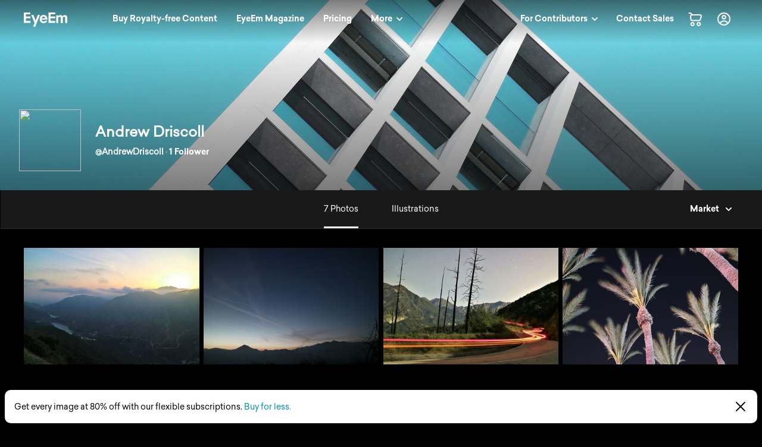

--- FILE ---
content_type: text/html; charset=utf-8
request_url: https://www.eyeem.com/u/andrewdriscoll?page=1
body_size: 20851
content:
<!doctype html>
    <html lang="en">
      <head>
        <title data-rh="true">Page 1 | AndrewDriscoll Marketplace</title>
        <meta charset="utf-8">
        <meta http-equiv="Content-Type" content="text/html; charset=UTF-8">
        <meta http-equiv="X-UA-Compatible" content="IE=Edge"/>
        <meta name="viewport" content="width=device-width, initial-scale=1.0, maximum-scale=1.0, user-scalable=no" />
        <meta name="google" value="notranslate" />
        <link rel="icon" href="/favicon.ico" />
        <meta data-rh="true" name="twitter:title" content="EyeEm"/><meta data-rh="true" property="al:android:package" content="com.baseapp.eyeem"/><meta data-rh="true" property="al:android:app_name" content="EyeEm"/><meta data-rh="true" property="al:ios:app_store_id" content="445638931"/><meta data-rh="true" property="al:ios:app_name" content="EyeEm"/><meta data-rh="true" property="og:site_name" content="EyeEm"/><meta data-rh="true" property="og:url" content="https://www.eyeem.com/u/andrewdriscoll"/><meta data-rh="true" property="og:ttl" content="2419200"/><meta data-rh="true" property="fb:app_id" content="138146182878222"/><meta data-rh="true" property="twitter:site" content="@eyeem"/><meta data-rh="true" property="twitter:app:name:iphone" content="EyeEm"/><meta data-rh="true" property="twitter:app:id:iphone" content="445638931"/><meta data-rh="true" property="twitter:app:name:ipad" content="EyeEm"/><meta data-rh="true" property="twitter:app:id:ipad" content="445638931"/><meta data-rh="true" property="twitter:app:name:googleplay" content="EyeEm"/><meta data-rh="true" property="twitter:app:id:googleplay" content="com.baseapp.eyeem"/><meta data-rh="true" property="msapplication-TileColor" content="#111111"/><meta data-rh="true" property="msapplication-TileImage" content="/node-static/img/appBanner/android@2x.png"/><meta data-rh="true" name="google-site-verification" content="mNC3Covva-oRPz5lcPsuoGPDZEFqdNrHq4X5qPo3Jio"/><meta data-rh="true" property="og:title" content="Page 1 | AndrewDriscoll Marketplace"/><meta data-rh="true" property="twitter:title" content="Page 1 | AndrewDriscoll Marketplace"/><meta data-rh="true" name="description" content="Page 1 of AndrewDriscoll marketplace. Buy authenthic photography on EyeEm."/><meta data-rh="true" name="robots" content="noindex, follow"/><meta data-rh="true" property="og:description" content="Page 1 of AndrewDriscoll marketplace. Buy authenthic photography on EyeEm."/><meta data-rh="true" property="og:image" content="https://graph.facebook.com/1973126869683960/picture?type=square&access_token=138146182878222%7Ce18ca079aadab2369cdd80154a6181c3"/><meta data-rh="true" property="twitter:image" content="https://graph.facebook.com/1973126869683960/picture?type=square&access_token=138146182878222%7Ce18ca079aadab2369cdd80154a6181c3"/><meta data-rh="true" property="og:type" content="profile"/><meta data-rh="true" property="twitter:card" content="gallery"/><meta data-rh="true" property="og:title" content="Andrew Driscoll"/><meta data-rh="true" property="profile:first_name" content="Andrew Driscoll"/><meta data-rh="true" property="profile:username" content="AndrewDriscoll"/><meta data-rh="true" property="eyeemapp:Photos" content="7"/><meta data-rh="true" property="eyeemapp:Followers" content="1"/><meta data-rh="true" property="eyeemapp:Friends" content="0"/><meta data-rh="true" property="twitter:app:url:iphone" content="eyeem://open/u/AndrewDriscoll"/><meta data-rh="true" property="twitter:app:url:ipad" content="eyeem://open/u/AndrewDriscoll"/><meta data-rh="true" property="twitter:app:url:googleplay" content="https://www.eyeem.com/u/AndrewDriscoll"/><meta data-rh="true" property="al:android:url" content="eyeem://open/u/AndrewDriscoll"/><meta data-rh="true" property="al:ios:url" content="eyeem://open/u/AndrewDriscoll"/><link data-rh="true" rel="preload" href="/node-static/fonts/sailec/SailecBold.woff" as="font" type="font/woff" crossOrigin=""/><link data-rh="true" rel="preload" href="/node-static/fonts/sailec/SailecRegular.woff" as="font" type="font/woff" crossOrigin=""/><link data-rh="true" rel="canonical" href="https://www.eyeem.com/u/andrewdriscoll"/>
        <link rel="stylesheet" type="text/css" href="/node-static/css/client.79f6b3de8115e0d2e6e6.css" />

  
          <link type="text/css" href="/node-static/css/adyen.css" rel="preload" as="style" />

          <link rel="stylesheet" type="text/css" href="/node-static/css/adyen.css" />

        
  
        <style data-styled="ejZfYb fKuTLr bqIrWs dfOpYy bmLMKj eDCunu ftavzl iWcVQa etAXJg faJvFa dMohSR dojRug bpEfpd tzEGr eqzGkr" data-styled-version="4.4.1">
/* sc-component-id: styledText__StyledText-sc-1d7of2u-0 */
.tzEGr{display:block;-webkit-letter-spacing:0px;-moz-letter-spacing:0px;-ms-letter-spacing:0px;letter-spacing:0px;text-align:left;color:#ffffff;fill:#ffffff;text-transform:none;font-size:14px;line-height:22px;-webkit-text-decoration:none;text-decoration:none;margin:0;margin-bottom:11px;margin-top:0px;cursor:pointer;-webkit-transition:color 0.2s ease-out;transition:color 0.2s ease-out;font-weight:300;font-family:"Sailec Regular",sans-serif;} .tzEGr:focus,.tzEGr:hover{color:#cccccc;fill:#cccccc;} .tzEGr:active{color:#cccccc;fill:#cccccc;} .tzEGr:focus{outline:none;} .tzEGr:last-child{margin-bottom:0;} @media (min-width:40.0625em){.tzEGr{font-size:14px;line-height:22px;margin-bottom:11px;margin-top:0px;}} @media (min-width:48.0625em){.tzEGr{font-size:14px;line-height:22px;margin-bottom:11px;margin-top:0px;}} @media (min-width:64.0625em){.tzEGr{font-size:14px;line-height:22px;margin-bottom:11px;margin-top:0px;}}
/* sc-component-id: sc-global-915803901 */
@font-face{font-family:'Sailec Regular';src:url('/node-static/fonts/sailec/SailecRegular.eot?#iefix');src:url('/node-static/fonts/sailec/SailecRegular.eot?#iefix') format('eot'),url('/node-static/fonts/sailec/SailecRegular.woff') format('woff'),url('/node-static/fonts/sailec/SailecRegular.ttf') format('truetype'),url('/node-static/fonts/sailec/SailecRegular.svg#48d599a6-92b5-4d43-a4ac-8959f6971853') format('svg');} @font-face{font-family:'Sailec Bold';src:url('/node-static/fonts/sailec/SailecBold.eot?#iefix');src:url('/node-static/fonts/sailec/SailecBold.eot?#iefix') format('eot'),url('/node-static/fonts/sailec/SailecBold.woff') format('woff'),url('/node-static/fonts/sailec/SailecBold.ttf') format('truetype'),url('/node-static/fonts/sailec/SailecBold.svg#25e09910-ffc3-4fc4-b0d1-db9a95dface8') format('svg');} @font-face{font-family:'Sailec Light';src:url('/node-static/fonts/sailec/sailec-light.eot?#iefix');src:url('/node-static/fonts/sailec/sailec-light.eot?#iefix') format('eot'),url('/node-static/fonts/sailec/sailec-light.woff') format('woff'),url('/node-static/fonts/sailec/sailec-light.ttf') format('truetype'),url('/node-static/fonts/sailec/sailec-light.svg#48d599a6-92b5-4d43-a4ac-8959f6971853') format('svg');} html{line-height:1.15;-webkit-text-size-adjust:100%;} body{margin:0;} h1{font-size:2em;margin:0.67em 0;} hr{box-sizing:content-box;height:0;overflow:visible;} pre{font-family:monospace,monospace;font-size:1em;} a{background-color:transparent;} abbr[title]{border-bottom:none;-webkit-text-decoration:underline;text-decoration:underline;-webkit-text-decoration:underline dotted;text-decoration:underline dotted;} b,strong{font-weight:bolder;} code,kbd,samp{font-family:monospace,monospace;font-size:1em;} small{font-size:80%;} sub,sup{font-size:75%;line-height:0;position:relative;vertical-align:baseline;} sub{bottom:-0.25em;} sup{top:-0.5em;} img{border-style:none;} button,input,optgroup,select,textarea{font-family:inherit;font-size:100%;line-height:1.15;margin:0;} button,input{overflow:visible;} button,select{text-transform:none;} button,[type="button"],[type="reset"],[type="submit"]{-webkit-appearance:button;} button::-moz-focus-inner,[type="button"]::-moz-focus-inner,[type="reset"]::-moz-focus-inner,[type="submit"]::-moz-focus-inner{border-style:none;padding:0;} button:-moz-focusring,[type="button"]:-moz-focusring,[type="reset"]:-moz-focusring,[type="submit"]:-moz-focusring{outline:1px dotted ButtonText;} fieldset{padding:0.35em 0.75em 0.625em;} legend{box-sizing:border-box;color:inherit;display:table;max-width:100%;padding:0;white-space:normal;} progress{vertical-align:baseline;} textarea{overflow:auto;} [type="checkbox"],[type="radio"]{box-sizing:border-box;padding:0;} [type="number"]::-webkit-inner-spin-button,[type="number"]::-webkit-outer-spin-button{height:auto;} [type="search"]{-webkit-appearance:textfield;outline-offset:-2px;} [type="search"]::-webkit-search-decoration{-webkit-appearance:none;} ::-webkit-file-upload-button{-webkit-appearance:button;font:inherit;} details{display:block;} summary{display:list-item;} template{display:none;} [hidden]{display:none;} body{font-family:'Sailec Regular',sans-serif;} *,*:before,*:after{box-sizing:border-box;-webkit-text-decoration:none;text-decoration:none;} *:focus{outline:none;} *{-webkit-tap-highlight-color:transparent;} html{-ms-overflow-style:-ms-autohiding-scrollbar;} body{min-width:320px;-webkit-overflow-scrolling:touch;} html:not([data-wf-domain]) body,#stage nav{-webkit-font-smoothing:antialiased;-moz-osx-font-smoothing:grayscale;} img:-moz-loading{visibility:hidden;} input:-webkit-autofill{-webkit-box-shadow:none;} ul{margin:0;padding:0;list-style-type:none;} .transition_dropdown-enter{-webkit-animation:jKmAUp 0.5s;animation:jKmAUp 0.5s;-webkit-animation-fill-mode:both;animation-fill-mode:both;} .transition_dropdown-exit{opacity:1;-webkit-transition:opacity 0.1s ease,-webkit-transform 0.15s ease;-webkit-transition:opacity 0.1s ease,transform 0.15s ease;transition:opacity 0.1s ease,transform 0.15s ease;-webkit-transform:translateY(0);-ms-transform:translateY(0);transform:translateY(0);} .transition_dropdown-exit.transition_dropdown-exit-active{opacity:0;-webkit-transform:translateY(-44px);-ms-transform:translateY(-44px);transform:translateY(-44px);} .transition_slideUp-enter{opacity:0;-webkit-transform:translateY(100%);-ms-transform:translateY(100%);transform:translateY(100%);} .transition_slideUp-enter.transition_slideUp-enter-active{opacity:1;-webkit-transform:translateY(0%);-ms-transform:translateY(0%);transform:translateY(0%);-webkit-transition:-webkit-transform 200ms ease-in-out,opacity 200ms ease-in-out;-webkit-transition:transform 200ms ease-in-out,opacity 200ms ease-in-out;transition:transform 200ms ease-in-out,opacity 200ms ease-in-out;} .transition_slideUp-exit{opacity:1;-webkit-transform:translateY(0%);-ms-transform:translateY(0%);transform:translateY(0%);} .transition_slideUp-exit.transition_slideUp-exit-active{-webkit-transition:-webkit-transform 200ms ease-in-out,opacity 200ms ease-in-out;-webkit-transition:transform 200ms ease-in-out,opacity 200ms ease-in-out;transition:transform 200ms ease-in-out,opacity 200ms ease-in-out;-webkit-transform:translateY(100%);-ms-transform:translateY(100%);transform:translateY(100%);opacity:0;} #nav-stage{height:0;} #nav-stage nav{position:fixed;top:0;right:0;} @media (min-width:853px){body.closure-banner-shown #nav-stage{height:calc(65px + 56px);}body.closure-banner-shown #nav-stage nav{top:65px;}body.closure-banner-shown .closure-banner{position:fixed;z-index:1001;margin-bottom:0;}} @media (max-width:852px){body.closure-banner-shown #nav-stage{height:auto;}body.closure-banner-shown #nav-stage nav{position:relative;top:0;}body.closure-banner-shown .closure-banner{position:relative;z-index:12;}}
/* sc-component-id: sc-bdVaJa */
.ftavzl:before{position:absolute;top:0;right:0;bottom:0;left:0;z-index:2;content:'';opacity:1;}
/* sc-component-id: sc-cSHVUG */
.ejZfYb{-webkit-flex:1 1 auto;-ms-flex:1 1 auto;flex:1 1 auto;width:calc( 100% - 64px );}
/* sc-component-id: sc-eHgmQL */
.dfOpYy{pointer-events:auto;fill:#ffffff;}
/* sc-component-id: sc-jWBwVP */
.dMohSR{max-width:1200px;}
/* sc-component-id: sc-brqgnP */
.faJvFa{background-color:#000000;width:100%;}
/* sc-component-id: sc-jAaTju */
.eqzGkr{width:30px;height:30px;display:-webkit-box;display:-webkit-flex;display:-ms-flexbox;display:flex;-webkit-box-pack:center;-webkit-justify-content:center;-ms-flex-pack:center;justify-content:center;-webkit-align-items:center;-webkit-box-align:center;-ms-flex-align:center;align-items:center;margin-right:12px;}
/* sc-component-id: sc-jDwBTQ */
.dojRug{margin:0;text-overflow:ellipsis;overflow:hidden;white-space:nowrap;padding:0 12px 12px 0;} @media (min-width:1025px){.dojRug{padding:12px;}}.bpEfpd{margin-right:16px;font-size:12px;margin-bottom:0;margin:0;text-overflow:ellipsis;overflow:hidden;white-space:nowrap;padding:0 12px 12px 0;} @media (min-width:1025px){.bpEfpd{padding:12px;}}
/* sc-component-id: sc-fBuWsC */
.bqIrWs{display:-webkit-box;display:-webkit-flex;display:-ms-flexbox;display:flex;margin-top:2px;}
/* sc-component-id: sc-dVhcbM */
.fKuTLr{position:-webkit-sticky;position:sticky;display:-webkit-box;display:-webkit-flex;display:-ms-flexbox;display:flex;-webkit-box-pack:justify;-webkit-justify-content:space-between;-ms-flex-pack:justify;justify-content:space-between;top:0;z-index:11;margin-bottom:0;height:64px;background-color:transparent;display:-webkit-box;display:-webkit-flex;display:-ms-flexbox;display:flex;height:64px;-webkit-box-pack:justify;-webkit-justify-content:space-between;-ms-flex-pack:justify;justify-content:space-between;left:0;margin-bottom:0;position:-webkit-sticky;position:sticky;top:0;-webkit-transition:background-color 0.2s ease-in,left 0.2s ease-in;transition:background-color 0.2s ease-in,left 0.2s ease-in;z-index:11;} @media (min-width:641px){.fKuTLr{left:0;position:fixed;top:0;right:0;}}
/* sc-component-id: sc-cHGsZl */
.iWcVQa{margin-top:20px;} @media (min-width:769px){.iWcVQa{display:none;}}
/* sc-component-id: sc-TOsTZ */
@media (min-width:641px){.bmLMKj{margin-top:-64px;}}
/* sc-component-id: sc-kgAjT */
.etAXJg{margin-top:20px;} @media (min-width:641px){.etAXJg{position:absolute;right:32px;bottom:32px;margin-top:0;}}</style><style data-styled="jKmAUp" data-styled-version="4.4.1">
/* sc-component-id: sc-keyframes-jKmAUp */
@-webkit-keyframes jKmAUp{0%{opacity:0;-webkit-transform:translateY(-45px);-ms-transform:translateY(-45px);transform:translateY(-45px);}25%{opacity:1;-webkit-transform:translateY(3px);-ms-transform:translateY(3px);transform:translateY(3px);}80%{-webkit-transform:translateY(0);-ms-transform:translateY(0);transform:translateY(0);}} @keyframes jKmAUp{0%{opacity:0;-webkit-transform:translateY(-45px);-ms-transform:translateY(-45px);transform:translateY(-45px);}25%{opacity:1;-webkit-transform:translateY(3px);-ms-transform:translateY(3px);transform:translateY(3px);}80%{-webkit-transform:translateY(0);-ms-transform:translateY(0);transform:translateY(0);}}</style>
        
        <script type="text/javascript">
          window.dataLayer = [];
        </script>
      </head>

       <body class="u u-andrewdriscoll">
        <noscript><iframe src="//www.googletagmanager.com/ns.html?id=GTM-KD7F4V" height="0" width="0" style="display:none;visibility:hidden"></iframe></noscript>
    <script>(function(w,d,s,l,i){w[l]=w[l]||[];w[l].push({'gtm.start':
    new Date().getTime(),event:'gtm.js'});var f=d.getElementsByTagName(s)[0],
    j=d.createElement(s),dl=l!='dataLayer'?'&l='+l:'';j.async=true;j.src=
    '//www.googletagmanager.com/gtm.js?id='+i+dl;f.parentNode.insertBefore(j,f);
    })(window,document,'script','dataLayer','GTM-KD7F4V');</script><noscript><iframe src="//www.googletagmanager.com/ns.html?id=GTM-K8F7SRP9" height="0" width="0" style="display:none;visibility:hidden"></iframe></noscript>
    <script>(function(w,d,s,l,i){w[l]=w[l]||[];w[l].push({'gtm.start':
    new Date().getTime(),event:'gtm.js'});var f=d.getElementsByTagName(s)[0],
    j=d.createElement(s),dl=l!='dataLayer'?'&l='+l:'';j.async=true;j.src=
    '//www.googletagmanager.com/gtm.js?id='+i+dl;f.parentNode.insertBefore(j,f);
    })(window,document,'script','dataLayer','GTM-K8F7SRP9');</script>
        <div id="stage">
<style data-styled="ejZfYb fKuTLr bqIrWs dfOpYy bmLMKj eDCunu ftavzl iWcVQa etAXJg faJvFa dMohSR dojRug bpEfpd tzEGr eqzGkr" data-styled-version="4.4.1" data-styled-streamed="true">
/* sc-component-id: styledText__StyledText-sc-1d7of2u-0 */
.tzEGr{display:block;-webkit-letter-spacing:0px;-moz-letter-spacing:0px;-ms-letter-spacing:0px;letter-spacing:0px;text-align:left;color:#ffffff;fill:#ffffff;text-transform:none;font-size:14px;line-height:22px;-webkit-text-decoration:none;text-decoration:none;margin:0;margin-bottom:11px;margin-top:0px;cursor:pointer;-webkit-transition:color 0.2s ease-out;transition:color 0.2s ease-out;font-weight:300;font-family:"Sailec Regular",sans-serif;} .tzEGr:focus,.tzEGr:hover{color:#cccccc;fill:#cccccc;} .tzEGr:active{color:#cccccc;fill:#cccccc;} .tzEGr:focus{outline:none;} .tzEGr:last-child{margin-bottom:0;} @media (min-width:40.0625em){.tzEGr{font-size:14px;line-height:22px;margin-bottom:11px;margin-top:0px;}} @media (min-width:48.0625em){.tzEGr{font-size:14px;line-height:22px;margin-bottom:11px;margin-top:0px;}} @media (min-width:64.0625em){.tzEGr{font-size:14px;line-height:22px;margin-bottom:11px;margin-top:0px;}}
/* sc-component-id: sc-global-915803901 */
@font-face{font-family:'Sailec Regular';src:url('/node-static/fonts/sailec/SailecRegular.eot?#iefix');src:url('/node-static/fonts/sailec/SailecRegular.eot?#iefix') format('eot'),url('/node-static/fonts/sailec/SailecRegular.woff') format('woff'),url('/node-static/fonts/sailec/SailecRegular.ttf') format('truetype'),url('/node-static/fonts/sailec/SailecRegular.svg#48d599a6-92b5-4d43-a4ac-8959f6971853') format('svg');} @font-face{font-family:'Sailec Bold';src:url('/node-static/fonts/sailec/SailecBold.eot?#iefix');src:url('/node-static/fonts/sailec/SailecBold.eot?#iefix') format('eot'),url('/node-static/fonts/sailec/SailecBold.woff') format('woff'),url('/node-static/fonts/sailec/SailecBold.ttf') format('truetype'),url('/node-static/fonts/sailec/SailecBold.svg#25e09910-ffc3-4fc4-b0d1-db9a95dface8') format('svg');} @font-face{font-family:'Sailec Light';src:url('/node-static/fonts/sailec/sailec-light.eot?#iefix');src:url('/node-static/fonts/sailec/sailec-light.eot?#iefix') format('eot'),url('/node-static/fonts/sailec/sailec-light.woff') format('woff'),url('/node-static/fonts/sailec/sailec-light.ttf') format('truetype'),url('/node-static/fonts/sailec/sailec-light.svg#48d599a6-92b5-4d43-a4ac-8959f6971853') format('svg');} html{line-height:1.15;-webkit-text-size-adjust:100%;} body{margin:0;} h1{font-size:2em;margin:0.67em 0;} hr{box-sizing:content-box;height:0;overflow:visible;} pre{font-family:monospace,monospace;font-size:1em;} a{background-color:transparent;} abbr[title]{border-bottom:none;-webkit-text-decoration:underline;text-decoration:underline;-webkit-text-decoration:underline dotted;text-decoration:underline dotted;} b,strong{font-weight:bolder;} code,kbd,samp{font-family:monospace,monospace;font-size:1em;} small{font-size:80%;} sub,sup{font-size:75%;line-height:0;position:relative;vertical-align:baseline;} sub{bottom:-0.25em;} sup{top:-0.5em;} img{border-style:none;} button,input,optgroup,select,textarea{font-family:inherit;font-size:100%;line-height:1.15;margin:0;} button,input{overflow:visible;} button,select{text-transform:none;} button,[type="button"],[type="reset"],[type="submit"]{-webkit-appearance:button;} button::-moz-focus-inner,[type="button"]::-moz-focus-inner,[type="reset"]::-moz-focus-inner,[type="submit"]::-moz-focus-inner{border-style:none;padding:0;} button:-moz-focusring,[type="button"]:-moz-focusring,[type="reset"]:-moz-focusring,[type="submit"]:-moz-focusring{outline:1px dotted ButtonText;} fieldset{padding:0.35em 0.75em 0.625em;} legend{box-sizing:border-box;color:inherit;display:table;max-width:100%;padding:0;white-space:normal;} progress{vertical-align:baseline;} textarea{overflow:auto;} [type="checkbox"],[type="radio"]{box-sizing:border-box;padding:0;} [type="number"]::-webkit-inner-spin-button,[type="number"]::-webkit-outer-spin-button{height:auto;} [type="search"]{-webkit-appearance:textfield;outline-offset:-2px;} [type="search"]::-webkit-search-decoration{-webkit-appearance:none;} ::-webkit-file-upload-button{-webkit-appearance:button;font:inherit;} details{display:block;} summary{display:list-item;} template{display:none;} [hidden]{display:none;} body{font-family:'Sailec Regular',sans-serif;} *,*:before,*:after{box-sizing:border-box;-webkit-text-decoration:none;text-decoration:none;} *:focus{outline:none;} *{-webkit-tap-highlight-color:transparent;} html{-ms-overflow-style:-ms-autohiding-scrollbar;} body{min-width:320px;-webkit-overflow-scrolling:touch;} html:not([data-wf-domain]) body,#stage nav{-webkit-font-smoothing:antialiased;-moz-osx-font-smoothing:grayscale;} img:-moz-loading{visibility:hidden;} input:-webkit-autofill{-webkit-box-shadow:none;} ul{margin:0;padding:0;list-style-type:none;} .transition_dropdown-enter{-webkit-animation:jKmAUp 0.5s;animation:jKmAUp 0.5s;-webkit-animation-fill-mode:both;animation-fill-mode:both;} .transition_dropdown-exit{opacity:1;-webkit-transition:opacity 0.1s ease,-webkit-transform 0.15s ease;-webkit-transition:opacity 0.1s ease,transform 0.15s ease;transition:opacity 0.1s ease,transform 0.15s ease;-webkit-transform:translateY(0);-ms-transform:translateY(0);transform:translateY(0);} .transition_dropdown-exit.transition_dropdown-exit-active{opacity:0;-webkit-transform:translateY(-44px);-ms-transform:translateY(-44px);transform:translateY(-44px);} .transition_slideUp-enter{opacity:0;-webkit-transform:translateY(100%);-ms-transform:translateY(100%);transform:translateY(100%);} .transition_slideUp-enter.transition_slideUp-enter-active{opacity:1;-webkit-transform:translateY(0%);-ms-transform:translateY(0%);transform:translateY(0%);-webkit-transition:-webkit-transform 200ms ease-in-out,opacity 200ms ease-in-out;-webkit-transition:transform 200ms ease-in-out,opacity 200ms ease-in-out;transition:transform 200ms ease-in-out,opacity 200ms ease-in-out;} .transition_slideUp-exit{opacity:1;-webkit-transform:translateY(0%);-ms-transform:translateY(0%);transform:translateY(0%);} .transition_slideUp-exit.transition_slideUp-exit-active{-webkit-transition:-webkit-transform 200ms ease-in-out,opacity 200ms ease-in-out;-webkit-transition:transform 200ms ease-in-out,opacity 200ms ease-in-out;transition:transform 200ms ease-in-out,opacity 200ms ease-in-out;-webkit-transform:translateY(100%);-ms-transform:translateY(100%);transform:translateY(100%);opacity:0;} #nav-stage{height:0;} #nav-stage nav{position:fixed;top:0;right:0;} @media (min-width:853px){body.closure-banner-shown #nav-stage{height:calc(65px + 56px);}body.closure-banner-shown #nav-stage nav{top:65px;}body.closure-banner-shown .closure-banner{position:fixed;z-index:1001;margin-bottom:0;}} @media (max-width:852px){body.closure-banner-shown #nav-stage{height:auto;}body.closure-banner-shown #nav-stage nav{position:relative;top:0;}body.closure-banner-shown .closure-banner{position:relative;z-index:12;}}
/* sc-component-id: sc-bdVaJa */
.ftavzl:before{position:absolute;top:0;right:0;bottom:0;left:0;z-index:2;content:'';opacity:1;}
/* sc-component-id: sc-cSHVUG */
.ejZfYb{-webkit-flex:1 1 auto;-ms-flex:1 1 auto;flex:1 1 auto;width:calc( 100% - 64px );}
/* sc-component-id: sc-eHgmQL */
.dfOpYy{pointer-events:auto;fill:#ffffff;}
/* sc-component-id: sc-jWBwVP */
.dMohSR{max-width:1200px;}
/* sc-component-id: sc-brqgnP */
.faJvFa{background-color:#000000;width:100%;}
/* sc-component-id: sc-jAaTju */
.eqzGkr{width:30px;height:30px;display:-webkit-box;display:-webkit-flex;display:-ms-flexbox;display:flex;-webkit-box-pack:center;-webkit-justify-content:center;-ms-flex-pack:center;justify-content:center;-webkit-align-items:center;-webkit-box-align:center;-ms-flex-align:center;align-items:center;margin-right:12px;}
/* sc-component-id: sc-jDwBTQ */
.dojRug{margin:0;text-overflow:ellipsis;overflow:hidden;white-space:nowrap;padding:0 12px 12px 0;} @media (min-width:1025px){.dojRug{padding:12px;}}.bpEfpd{margin-right:16px;font-size:12px;margin-bottom:0;margin:0;text-overflow:ellipsis;overflow:hidden;white-space:nowrap;padding:0 12px 12px 0;} @media (min-width:1025px){.bpEfpd{padding:12px;}}
/* sc-component-id: sc-fBuWsC */
.bqIrWs{display:-webkit-box;display:-webkit-flex;display:-ms-flexbox;display:flex;margin-top:2px;}
/* sc-component-id: sc-dVhcbM */
.fKuTLr{position:-webkit-sticky;position:sticky;display:-webkit-box;display:-webkit-flex;display:-ms-flexbox;display:flex;-webkit-box-pack:justify;-webkit-justify-content:space-between;-ms-flex-pack:justify;justify-content:space-between;top:0;z-index:11;margin-bottom:0;height:64px;background-color:transparent;display:-webkit-box;display:-webkit-flex;display:-ms-flexbox;display:flex;height:64px;-webkit-box-pack:justify;-webkit-justify-content:space-between;-ms-flex-pack:justify;justify-content:space-between;left:0;margin-bottom:0;position:-webkit-sticky;position:sticky;top:0;-webkit-transition:background-color 0.2s ease-in,left 0.2s ease-in;transition:background-color 0.2s ease-in,left 0.2s ease-in;z-index:11;} @media (min-width:641px){.fKuTLr{left:0;position:fixed;top:0;right:0;}}
/* sc-component-id: sc-cHGsZl */
.iWcVQa{margin-top:20px;} @media (min-width:769px){.iWcVQa{display:none;}}
/* sc-component-id: sc-TOsTZ */
@media (min-width:641px){.bmLMKj{margin-top:-64px;}}
/* sc-component-id: sc-kgAjT */
.etAXJg{margin-top:20px;} @media (min-width:641px){.etAXJg{position:absolute;right:32px;bottom:32px;margin-top:0;}}</style><style data-styled="jKmAUp" data-styled-version="4.4.1" data-styled-streamed="true">
/* sc-component-id: sc-keyframes-jKmAUp */
@-webkit-keyframes jKmAUp{0%{opacity:0;-webkit-transform:translateY(-45px);-ms-transform:translateY(-45px);transform:translateY(-45px);}25%{opacity:1;-webkit-transform:translateY(3px);-ms-transform:translateY(3px);transform:translateY(3px);}80%{-webkit-transform:translateY(0);-ms-transform:translateY(0);transform:translateY(0);}} @keyframes jKmAUp{0%{opacity:0;-webkit-transform:translateY(-45px);-ms-transform:translateY(-45px);transform:translateY(-45px);}25%{opacity:1;-webkit-transform:translateY(3px);-ms-transform:translateY(3px);transform:translateY(3px);}80%{-webkit-transform:translateY(0);-ms-transform:translateY(0);transform:translateY(0);}}</style><div class="reactRoot"><div><style data-emotion="css 13udsys">.css-13udsys{height:100%;}</style><style data-emotion="css oltb8n">.css-oltb8n{-webkit-box-pack:stretch;-ms-flex-pack:stretch;-webkit-justify-content:stretch;justify-content:stretch;-webkit-flex-direction:row;-ms-flex-direction:row;flex-direction:row;height:100%;}</style><style data-emotion="css 1gl51ee">.css-1gl51ee{box-sizing:border-box;margin:0;min-width:0;display:-webkit-box;display:-webkit-flex;display:-ms-flexbox;display:flex;-webkit-box-pack:stretch;-ms-flex-pack:stretch;-webkit-justify-content:stretch;justify-content:stretch;-webkit-flex-direction:row;-ms-flex-direction:row;flex-direction:row;height:100%;}</style><div class="e121ggd60 css-1gl51ee"><div class="sc-cSHVUG ejZfYb css-13wylk3 eqclr3s0"><style data-emotion="css-global k7zd1o"></style><style data-emotion="css ngkwqc">.css-ngkwqc{background-color:transparent!important;padding-left:20px;padding-right:20px;width:100%;}.css-ngkwqc:after{position:absolute;content:'';height:1px;width:100%;-webkit-transition:background-color 0.2s ease;transition:background-color 0.2s ease;background-color:transparent;bottom:0;left:0;}@media (min-width: 641px){.css-ngkwqc{padding-left:32px;padding-right:32px;}}@media (min-width: 1025px){.css-ngkwqc{padding-left:40px;padding-right:40px;}}</style><nav class="sc-dVhcbM fKuTLr css-ngkwqc eldzdcy2"><style data-emotion="css 1iff5yk">.css-1iff5yk{-webkit-align-items:center;-webkit-box-align:center;-ms-flex-align:center;align-items:center;-webkit-box-pack:justify;-webkit-justify-content:space-between;justify-content:space-between;width:100%;}</style><style data-emotion="css 1q0t0ec">.css-1q0t0ec{box-sizing:border-box;margin:0;min-width:0;display:-webkit-box;display:-webkit-flex;display:-ms-flexbox;display:flex;-webkit-align-items:center;-webkit-box-align:center;-ms-flex-align:center;align-items:center;-webkit-box-pack:justify;-webkit-justify-content:space-between;justify-content:space-between;width:100%;}</style><div class="css-1q0t0ec"><style data-emotion="css s5xdrg">.css-s5xdrg{display:-webkit-box;display:-webkit-flex;display:-ms-flexbox;display:flex;-webkit-align-items:center;-webkit-box-align:center;-ms-flex-align:center;align-items:center;}</style><ul class="css-s5xdrg eldzdcy0"><li><style data-emotion="css 1fseii7">.css-1fseii7{margin-right:4px;}@media screen and (min-width: 641px){.css-1fseii7{margin-right:4px;}}@media screen and (min-width: 769px){.css-1fseii7{margin-right:4px;}}@media screen and (min-width: 1025px){.css-1fseii7{margin-right:64px;}}</style><div class="css-1fseii7 eqclr3s0"><a href="/" class="sc-fBuWsC bqIrWs"><svg class="sc-eHgmQL dfOpYy" width="73" height="24" viewBox="0 0 73 24" data-test-id="TEST_EYEEMLOGO"><path d="M23.402 4.21l-3.51 9.54-3.666-9.54h-3.764l5.595 13.49-2.523 6.3h3.674l2.555-6.612L27 4.208h-3.598zM3.528 3.07h7.51V0H0v17.403h11.153v-3.07H3.528v-4.55h7.625V6.824H3.528V3.07zm34.887 3.627c-.59-.87-1.334-1.51-2.237-1.913-.903-.404-1.918-.606-3.044-.606-1.897 0-3.44.598-4.63 1.793-1.188 1.197-1.783 2.916-1.783 5.157 0 2.39.66 4.118 1.977 5.18 1.317 1.06 2.836 1.59 4.56 1.59 2.086 0 3.71-.64 4.87-1.898.744-.792 1.163-1.555 1.254-2.35h-3.455c-.202.454-.433.687-.696.9-.484.397-1.11.6-1.88.6-.728 0-1.35-.157-1.866-.482-.85-.522-1.302-1.474-1.354-2.725h9.428c.016-1.137-.02-1.974-.112-2.57-.158-1.013-.502-1.906-1.03-2.676 0 0 .528.77 0 0zm-8.202 2.97c.123-.795.424-1.488.902-1.98.478-.494 1.15-.73 2.02-.73.8 0 1.467.217 2.007.682.54.464.84 1.118.903 2.028h-5.832zm42.667-2.13c-.126-.658-.372-1.212-.736-1.663-.45-.554-.954-.942-1.508-1.164-.554-.22-1.116-.332-1.686-.332-.855 0-1.63.178-2.327.534-.657.356-1.208.914-1.65 1.674-.255-.633-.627-1.152-1.117-1.555-.61-.434-1.41-.652-2.4-.652-1.044 0-1.904.253-2.56.76-.374.285-.743.764-1.198 1.436v-1.91h-3.3V17.63h3.414V9.814c0-.704.114-1.234.297-1.59.33-.625.99-.938 1.957-.938.832 0 1.412.313 1.697.938.158.348.26.906.26 1.673v7.733h3.413V9.897c0-.577.072-1.072.254-1.483.358-.776.994-1.163 1.928-1.163.807 0 1.37.3 1.67.903.16.316.246.72.246 1.21v8.267h3.442L73 9.46c0-.838-.04-1.49-.12-1.924 0 0 .08.435 0 0zM45.066 3.07h7.625V0H41.54v17.403h11.267v-3.07h-7.74v-4.55h7.74V6.824h-7.74V3.07z"></path></svg></a></div></li><style data-emotion="css 1fwa19o">.css-1fwa19o{display:none;}@media (min-width: 1025px){.css-1fwa19o{display:block;}}</style><li class="css-1fwa19o edrdl312"><style data-emotion="css 15o2jz1">.css-15o2jz1{margin-right:8px;}</style><div class="css-15o2jz1 eqclr3s0"><style data-emotion="css 5yde8d">.css-5yde8d{display:block;-webkit-flex:auto;-ms-flex:auto;flex:auto;padding:8px 12px;border-radius:10px;line-height:1!important;-webkit-transition:background-color 0.2s ease-in-out;transition:background-color 0.2s ease-in-out;}.css-5yde8d:hover{background-color:rgba(61, 61, 73, 0.72);opacity:1;}</style><a href="/" class="css-5yde8d eldzdcy3"><style data-emotion="css 80n75k">.css-80n75k{line-height:24px;white-space:nowrap;}</style><style data-emotion="css 10uy2bl">.css-10uy2bl{font-family:"Sailec Bold",sans-serif;color:#FFF;margin:0;font-size:14px;line-height:1.5;line-height:24px;white-space:nowrap;}</style><style data-emotion="css 1nhr3xp">.css-1nhr3xp{font-family:"Sailec Bold",sans-serif;color:#FFF;margin:0;font-size:14px;line-height:1.5;line-height:24px;white-space:nowrap;}</style><span class="eldzdcy4 css-1nhr3xp eulhdfc0">Buy Royalty-free Content</span></a></div></li><li class="css-1fwa19o edrdl312"><div class="css-15o2jz1 eqclr3s0"><a href="/magazine" class="css-5yde8d eldzdcy3"><style data-emotion="css bjn8wh">.css-bjn8wh{position:relative;}</style><style data-emotion="css 8zzm0r">.css-8zzm0r{position:relative;}</style><style data-emotion="css j27r24">.css-j27r24{position:relative;}</style><div class="edrdl313 css-j27r24 eqclr3s0"><span class="eldzdcy4 css-1nhr3xp eulhdfc0">EyeEm Magazine</span></div></a></div></li><li class="css-1fwa19o edrdl312"><div class="css-15o2jz1 eqclr3s0"><a href="/market/pricing" class="css-5yde8d eldzdcy3"><span class="eldzdcy4 css-1nhr3xp eulhdfc0">Pricing</span></a></div></li><li class="css-1fwa19o edrdl312"><div class="css-13wylk3 eqclr3s0"><style data-emotion="css-global 1b3gq4c">:root{--reach-menu-button:1;}[data-reach-menu]{display:block;position:absolute;}[data-reach-menu-list],[data-reach-menu-items]{display:block;white-space:nowrap;outline:none;}[data-reach-menu-item]{border-radius:10px;display:block;white-space:normal;cursor:pointer;display:block;color:inherit;font:inherit;-webkit-text-decoration:initial;text-decoration:initial;}[data-selected]{box-shadow:0 0 0 2px #00839E;}[data-reach-menu-item]:hover{box-shadow:none;}[data-reach-menu-popover]{min-width:240px;}[data-reach-menu-popover][hidden]{display:none;}</style><style data-emotion="css 1kadn9s">.css-1kadn9s{padding-top:0;padding-bottom:0;padding-left:0;padding-right:0;}</style><style data-emotion="css ihfzu0">.css-ihfzu0{width:100%;padding-top:0;padding-bottom:0;padding-left:0;padding-right:0;}.css-ihfzu0:focus{outline:'none',box-shadow:0 0 0 2px #00839E;}.css-ihfzu0:focus:active,.css-ihfzu0:focus:hover{outline:none;}.css-ihfzu0:active{-webkit-transform:none;-moz-transform:none;-ms-transform:none;transform:none;}</style><style data-emotion="css 1ie70ss">.css-1ie70ss{border:none;border-radius:10px;font-family:"Sailec Bold",sans-serif;font-size:14px;line-height:24px;padding:8px 12px;outline:none;cursor:pointer;-webkit-transition:all 150ms ease-in,-webkit-transform 80ms ease-in;transition:all 150ms ease-in,transform 80ms ease-in;color:#FFF;background-color:rgba(61, 61, 73, 0);width:100%;padding-top:0;padding-bottom:0;padding-left:0;padding-right:0;}.css-1ie70ss::-moz-focus-inner{border:0;}.css-1ie70ss:active{-webkit-transform:scale(.96);-moz-transform:scale(.96);-ms-transform:scale(.96);transform:scale(.96);box-shadow:none;}.css-1ie70ss:disabled{opacity:0.5;cursor:auto;pointer-events:none;}.css-1ie70ss:focus{outline:none;box-shadow:0 0 0 2px #00839E;}.css-1ie70ss:focus{outline:'none',box-shadow:0 0 0 2px #00839E;}.css-1ie70ss:focus:active,.css-1ie70ss:focus:hover{outline:none;}.css-1ie70ss:active{-webkit-transform:none;-moz-transform:none;-ms-transform:none;transform:none;}</style><button class="e1q29okj2 css-1ie70ss" type="button" aria-controls="menu" aria-haspopup="true" data-reach-menu-button=""><style data-emotion="css imn7e0">.css-imn7e0{font-weight:400;padding:8px 12px;border-radius:10px;-webkit-transition:background-color 0.2s ease-in-out;transition:background-color 0.2s ease-in-out;}.css-imn7e0:hover{background-color:rgba(61, 61, 73, 0.72);}</style><style data-emotion="css 8703x3">.css-8703x3{-webkit-align-items:center;-webkit-box-align:center;-ms-flex-align:center;align-items:center;-webkit-box-pack:justify;-webkit-justify-content:space-between;justify-content:space-between;font-weight:400;padding:8px 12px;border-radius:10px;-webkit-transition:background-color 0.2s ease-in-out;transition:background-color 0.2s ease-in-out;}.css-8703x3:hover{background-color:rgba(61, 61, 73, 0.72);}</style><style data-emotion="css 80sfwr">.css-80sfwr{box-sizing:border-box;margin:0;min-width:0;display:-webkit-box;display:-webkit-flex;display:-ms-flexbox;display:flex;-webkit-align-items:center;-webkit-box-align:center;-ms-flex-align:center;align-items:center;-webkit-box-pack:justify;-webkit-justify-content:space-between;justify-content:space-between;font-weight:400;padding:8px 12px;border-radius:10px;-webkit-transition:background-color 0.2s ease-in-out;transition:background-color 0.2s ease-in-out;}.css-80sfwr:hover{background-color:rgba(61, 61, 73, 0.72);}</style><div class="edrdl316 css-80sfwr"><span class="eldzdcy4 css-1nhr3xp eulhdfc0">More</span><style data-emotion="css 18a0jkw">.css-18a0jkw{margin-left:4px;}</style><div class="css-18a0jkw eqclr3s0"><style data-emotion="css 8oysku">.css-8oysku{display:block;}</style><style data-emotion="css 1ipwvr6">.css-1ipwvr6{-webkit-transition:-webkit-transform 0.1s ease;transition:transform 0.1s ease;-webkit-transform:rotate(0deg);-moz-transform:rotate(0deg);-ms-transform:rotate(0deg);transform:rotate(0deg);display:block;}</style><svg width="16" height="16" viewBox="0 0 16 16" rotate="down" class="css-1ipwvr6 evptm7z0"><path d="M3.293 5.281a.999.999 0 011.414 0L8 8.574l3.293-3.293a1 1 0 111.414 1.414l-4 4a1 1 0 01-1.414 0l-4-4a1 1 0 010-1.414z" fill="#FFF"></path></svg></div></div></button><div data-reach-menu="" data-reach-menu-popover="" hidden=""><style data-emotion="css 10g7hpy">.css-10g7hpy{color:#FFF;border-radius:10px;z-index:101;position:relative;padding:8px;margin-top:8px;background-color:#141417;max-width:264px;min-width:100%;}</style><div role="menu" tabindex="-1" class="css-10g7hpy ehow39g1" data-reach-menu-items="" id="menu"><a role="menuitem" tabindex="-1" href="/story" data-reach-menu-link="" data-reach-menu-item="" data-selected="" data-valuetext=""><style data-emotion="css brq6kf">.css-brq6kf{border-radius:10px;}.css-brq6kf:hover{background-color:rgba(61, 61, 73, 0.56);background-color:rgba(61, 61, 73, 0.72);}</style><style data-emotion="css nh2kcn">.css-nh2kcn{border-radius:10px;}.css-nh2kcn:hover{background-color:rgba(61, 61, 73, 0.56);background-color:rgba(61, 61, 73, 0.72);}</style><style data-emotion="css mw662h">.css-mw662h{padding-left:12px;padding-right:12px;padding-top:8px;padding-bottom:8px;border-radius:10px;}.css-mw662h:hover{background-color:rgba(61, 61, 73, 0.56);background-color:rgba(61, 61, 73, 0.72);}</style><div class="e1qyqgl40 css-mw662h eqclr3s0"><style data-emotion="css 13xhtad">.css-13xhtad{-webkit-align-items:center;-webkit-box-align:center;-ms-flex-align:center;align-items:center;}</style><style data-emotion="css ykwscm">.css-ykwscm{box-sizing:border-box;margin:0;min-width:0;display:-webkit-box;display:-webkit-flex;display:-ms-flexbox;display:flex;-webkit-align-items:center;-webkit-box-align:center;-ms-flex-align:center;align-items:center;}</style><div class="css-ykwscm"><style data-emotion="css h8wft4">.css-h8wft4{padding-right:12px;}</style><div class="css-h8wft4 eqclr3s0"><svg width="16" height="16" viewBox="0 0 16 16" class="css-8oysku"><path d="M15 15H1V1h14zM4 5v6a2 2 0 002 2h5a1 1 0 000-2H6V9h4a1 1 0 000-2H6V5h5a1 1 0 000-2H6a2 2 0 00-2 2z" fill="#FFF"></path></svg></div><div class="css-13wylk3 eqclr3s0"><style data-emotion="css 1h9h7sf">.css-1h9h7sf{font-family:"Sailec Bold",sans-serif;color:#FFF;margin:0;font-size:14px;line-height:1.5;}</style><style data-emotion="css 14e54oy">.css-14e54oy{font-family:"Sailec Bold",sans-serif;color:#FFF;margin:0;font-size:14px;line-height:1.5;}</style><span class="css-14e54oy eulhdfc0">Our Story</span></div></div></div></a><a role="menuitem" tabindex="-1" href="/tos" data-reach-menu-link="" data-reach-menu-item="" data-selected="" data-valuetext=""><div class="e1qyqgl40 css-mw662h eqclr3s0"><div class="css-ykwscm"><div class="css-h8wft4 eqclr3s0"><svg width="16" height="16" viewBox="0 0 16 16" class="css-8oysku"><path d="M3.358 5c.042-.504.14-1.153.36-1.816.243-.73.654-1.53 1.36-2.153C5.803.391 6.772 0 8 0c1.228 0 2.197.391 2.922 1.031.706.623 1.117 1.423 1.36 2.153.221.663.319 1.312.36 1.816.75 0 1.358.608 1.358 1.357V13a2 2 0 01-2 2H4a2 2 0 01-2-2V6.358C2 5.608 2.608 5 3.358 5zm7.276 0a5.712 5.712 0 00-.25-1.184c-.173-.52-.428-.97-.785-1.285C9.262 2.234 8.772 2 8 2s-1.261.234-1.599.531c-.357.315-.612.765-.786 1.285-.135.406-.21.822-.248 1.184z" fill="#FFF"></path></svg></div><div class="css-13wylk3 eqclr3s0"><span class="css-14e54oy eulhdfc0">Terms &amp; Privacy</span></div></div></div></a><a role="menuitem" tabindex="-1" href="https://eyeem.zendesk.com/hc/en-us" data-reach-menu-link="" data-reach-menu-item="" data-selected="" data-valuetext=""><div class="e1qyqgl40 css-mw662h eqclr3s0"><div class="css-ykwscm"><div class="css-h8wft4 eqclr3s0"><svg width="16" height="16" viewBox="0 0 16 16" class="css-8oysku"><path d="M4.114 1.143C5.174.401 6.476 0 8 0s2.825.4 3.886 1.143c1.056.739 1.816 1.774 2.333 2.956.357.816.602 1.708.752 2.64a2.994 2.994 0 01.022 4.503C14.88 13.24 13.383 15 11.333 15h-1.6a2 2 0 110-2h1.6c.56 0 1.14-.37 1.446-1H12V6h.77a8.03 8.03 0 00-.383-1.099c-.402-.918-.952-1.632-1.647-2.119C10.05 2.299 9.16 2 8 2c-1.16 0-2.05.3-2.74.782-.695.487-1.245 1.201-1.647 2.119-.15.341-.277.709-.383 1.099H4v6H3a3 3 0 01-1.97-5.262c.15-.931.395-1.823.752-2.639.517-1.182 1.277-2.217 2.333-2.956z" fill="#FFF"></path></svg></div><div class="css-13wylk3 eqclr3s0"><span class="css-14e54oy eulhdfc0">FAQ &amp; Help</span></div></div></div></a><a role="menuitem" tabindex="-1" href="/jobs" data-reach-menu-link="" data-reach-menu-item="" data-selected="" data-valuetext=""><div class="e1qyqgl40 css-mw662h eqclr3s0"><div class="css-ykwscm"><div class="css-h8wft4 eqclr3s0"><svg width="16" height="16" viewBox="0 0 16 16" class="css-8oysku"><path d="M.047 6.43c.343 2.935 4.922 6.375 6.973 7.779.6.41 1.37.427 1.983.036 2.061-1.316 6.61-4.565 6.95-7.814.442-4.212-2.269-5.97-5.302-5.055-.631.19-1.271.709-1.764 1.193-.476.468-1.297.468-1.773 0-.493-.484-1.133-1.002-1.764-1.193C2.317.461-.394 2.64.047 6.431z" fill="#FFF"></path></svg></div><div class="css-13wylk3 eqclr3s0"><span class="css-14e54oy eulhdfc0">Work With Us</span></div></div></div></a><a role="menuitem" tabindex="-1" href="/contact" data-reach-menu-link="" data-reach-menu-item="" data-selected="" data-valuetext=""><div class="e1qyqgl40 css-mw662h eqclr3s0"><div class="css-ykwscm"><div class="css-h8wft4 eqclr3s0"><svg width="16" height="16" viewBox="0 0 16 16" class="css-8oysku"><path d="M1 4.814l4.879 4.879a3 3 0 004.242 0L15 4.814V12a2 2 0 01-2 2H3a2 2 0 01-2-2zM1.014 2h13.972L9.414 7.572a2 2 0 01-2.828 0z" fill="#FFF"></path></svg></div><div class="css-13wylk3 eqclr3s0"><span class="css-14e54oy eulhdfc0">Contact Us</span></div></div></div></a></div></div></div></li></ul><ul class="css-s5xdrg eldzdcy0"><li class="css-1fwa19o edrdl312"><style data-emotion="css 4xdfuc">.css-4xdfuc{margin-right:4px;}</style><div class="css-4xdfuc eqclr3s0"><style data-emotion="css-global 1b3gq4c">:root{--reach-menu-button:1;}[data-reach-menu]{display:block;position:absolute;}[data-reach-menu-list],[data-reach-menu-items]{display:block;white-space:nowrap;outline:none;}[data-reach-menu-item]{border-radius:10px;display:block;white-space:normal;cursor:pointer;display:block;color:inherit;font:inherit;-webkit-text-decoration:initial;text-decoration:initial;}[data-selected]{box-shadow:0 0 0 2px #00839E;}[data-reach-menu-item]:hover{box-shadow:none;}[data-reach-menu-popover]{min-width:240px;}[data-reach-menu-popover][hidden]{display:none;}</style><button class="e1q29okj2 css-1ie70ss" type="button" aria-controls="menu" aria-haspopup="true" data-reach-menu-button=""><div class="edrdl316 css-80sfwr"><span class="eldzdcy4 css-1nhr3xp eulhdfc0">For Contributors</span><div class="css-18a0jkw eqclr3s0"><svg width="16" height="16" viewBox="0 0 16 16" rotate="down" class="css-1ipwvr6 evptm7z0"><path d="M3.293 5.281a.999.999 0 011.414 0L8 8.574l3.293-3.293a1 1 0 111.414 1.414l-4 4a1 1 0 01-1.414 0l-4-4a1 1 0 010-1.414z" fill="#FFF"></path></svg></div></div></button><div data-reach-menu="" data-reach-menu-popover="" hidden=""><div role="menu" tabindex="-1" class="css-10g7hpy ehow39g1" data-reach-menu-items="" id="menu"><a role="menuitem" tabindex="-1" href="/sell-your-work" data-reach-menu-link="" data-reach-menu-item="" data-selected="" data-valuetext=""><div class="e1qyqgl40 css-mw662h eqclr3s0"><div class="css-ykwscm"><div class="css-h8wft4 eqclr3s0"><svg width="16" height="16" viewBox="0 0 16 16" class="css-8oysku"><path d="M0 8a8 8 0 1116 0A8 8 0 010 8zm7.59-5.003a.593.593 0 00-.59.589c0 .243-.152.456-.364.574-.855.476-1.384 1.341-1.384 2.233 0 1.098.724 1.726 1.288 2.045.284.16.57.27.788.347.148.051.234.079.294.098.055.017.088.027.126.043.094.039.203.07.263.087l.055.016.188.055c.163.05.32.109.454.18.136.073.21.14.247.188.025.032.046.07.046.155 0 .204-.067.327-.151.405-.089.082-.294.202-.724.202-.26 0-.563-.028-.81-.118-.269-.098-.6-.235-.866-.13l-.45.177c-.513.202-.778.808-.387 1.198.308.308.673.508 1.014.633a.549.549 0 01.373.503v.01c0 .283.23.511.511.511h.993A.496.496 0 009 12.502c0-.228.158-.423.371-.505a2.62 2.62 0 00.837-.518c.543-.502.793-1.182.793-1.872 0-1.149-.76-1.79-1.35-2.107a4.61 4.61 0 00-.806-.326 9.174 9.174 0 00-.236-.07l-.037-.01-.071-.022a4.13 4.13 0 00-.264-.093l-.047-.015-.204-.068a2.86 2.86 0 01-.462-.199c-.268-.152-.272-.241-.272-.304 0-.152.196-.575.804-.608l.047.001c.078.002.151.007.22.016.549.067 1.212.245 1.678-.052.465-.297.612-.936.18-1.28a2.974 2.974 0 00-.804-.455A.56.56 0 019 3.503a.506.506 0 00-.505-.506z" fill="#FFF"></path></svg></div><div class="css-13wylk3 eqclr3s0"><span class="css-14e54oy eulhdfc0">Sell Your Work</span></div></div></div></a><a role="menuitem" tabindex="-1" href="/creators" data-reach-menu-link="" data-reach-menu-item="" data-selected="" data-valuetext=""><div class="e1qyqgl40 css-mw662h eqclr3s0"><div class="css-ykwscm"><div class="css-h8wft4 eqclr3s0"><svg width="16" height="16" viewBox="0 0 16 16" class="css-8oysku"><path d="M5.5 4.5a2.5 2.5 0 115 0 2.5 2.5 0 01-5 0zM1 8.5a1.5 1.5 0 113.001.001A1.5 1.5 0 011 8.5zm14 0a1.5 1.5 0 11-3.001-.001A1.5 1.5 0 0115 8.5zM2.5 12l.062.001c.774.02 1.824-.3 2.218-.967C5.508 9.8 6.68 9 8 9c1.32 0 2.492.8 3.22 2.034.394.666 1.444.986 2.218.966h.062c1.38 0 2.5 1.199 2.501 2.679a.321.321 0 01-.321.321H.321A.321.321 0 010 14.679C0 13.2 1.12 12 2.5 12z" fill="#FFF"></path></svg></div><div class="css-13wylk3 eqclr3s0"><span class="css-14e54oy eulhdfc0">Join the Community</span></div></div></div></a><a role="menuitem" tabindex="-1" href="/awards" data-reach-menu-link="" data-reach-menu-item="" data-selected="" data-valuetext=""><div class="e1qyqgl40 css-mw662h eqclr3s0"><div class="css-ykwscm"><div class="css-h8wft4 eqclr3s0"><svg width="16" height="16" viewBox="0 0 16 16" class="css-8oysku"><path d="M3.463 10.331a6.972 6.972 0 004.308 1.665l-.773 2.852c-.285 1.049-1.802.955-1.955-.121l-.292-2.062-1.47.967c-.958.63-2.051-.584-1.323-1.47l1.505-1.832zm9.074-.001l1.726 2.045c.756.895-.378 2.136-1.338 1.464l-1.675-1.174.006 2.037c.003 1.125-1.564 1.399-1.942.34l-1.085-3.046a6.971 6.971 0 004.308-1.666zM13 5a5 5 0 11-10.001-.001A5 5 0 0113 5z" fill="#FFF"></path></svg></div><div class="css-13wylk3 eqclr3s0"><span class="css-14e54oy eulhdfc0">EyeEm Awards</span></div></div></div></a><a role="menuitem" tabindex="-1" href="/missions/photographers" data-reach-menu-link="" data-reach-menu-item="" data-selected="" data-valuetext=""><div class="e1qyqgl40 css-mw662h eqclr3s0"><div class="css-ykwscm"><div class="css-h8wft4 eqclr3s0"><svg width="16" height="16" viewBox="0 0 16 16" class="css-8oysku"><path d="M12.89 1.1a1.003 1.003 0 00-.995-1.1h-7.79a1.003 1.003 0 00-.995 1.1l.492 4.92A4.422 4.422 0 007 9.886V13H4a1 1 0 000 2h8a1 1 0 000-2H9V9.886a4.422 4.422 0 003.398-3.866zM2 4a1 1 0 00-2 0v2.08a1 1 0 002 0zm13-1a1 1 0 00-1 1v2.08a1 1 0 002 0V4a1 1 0 00-1-1z" fill="#FFF"></path></svg></div><div class="css-13wylk3 eqclr3s0"><span class="css-14e54oy eulhdfc0">Missions</span></div></div></div></a></div></div></div></li><li class="css-1fwa19o edrdl312"><div data-themeui-nested-provider="true" class="css-1u8qly9"><div class="css-4xdfuc eqclr3s0"><a href="/market/pricing#form" class="css-5yde8d eldzdcy3"><span class="eldzdcy4 css-1nhr3xp eulhdfc0">Contact Sales</span></a></div></div></li><li><style data-emotion="css fntz4b">.css-fntz4b{margin-right:8px;}@media screen and (min-width: 641px){.css-fntz4b{margin-right:4px;}}@media screen and (min-width: 769px){.css-fntz4b{margin-right:8px;}}</style><div class="css-fntz4b eqclr3s0"><div class="e1j3qbvq0 css-j27r24 eqclr3s0"><a title="Cart" href="/market/cart" data-test-id="TEST_NAVBAR_CART"><style data-emotion="css joki67">.css-joki67{border-radius:10px;}.css-joki67:hover{background-color:rgba(61, 61, 73, 0.72);}</style><style data-emotion="css tvtydy">.css-tvtydy{-webkit-box-pack:center;-ms-flex-pack:center;-webkit-justify-content:center;justify-content:center;border-radius:10px;}.css-tvtydy:hover{background-color:rgba(61, 61, 73, 0.72);}</style><style data-emotion="css 1libbc2">.css-1libbc2{box-sizing:border-box;margin:0;min-width:0;padding:8px;display:-webkit-box;display:-webkit-flex;display:-ms-flexbox;display:flex;-webkit-box-pack:center;-ms-flex-pack:center;-webkit-justify-content:center;justify-content:center;border-radius:10px;}.css-1libbc2:hover{background-color:rgba(61, 61, 73, 0.72);}</style><div class="e1x0369t0 css-1libbc2"><svg width="24" height="24" viewBox="0 0 24 24" class="css-8oysku"><path d="M9.699 20.428a2.5 2.5 0 11-4.997.144 2.5 2.5 0 014.997-.144zm10.462-7.326l1.736-5.5A2 2 0 0019.989 5H6.137a2 2 0 00-1.994 2.16l.44 5.5a2 2 0 001.994 1.84h11.677a2 2 0 001.907-1.398zm.038 7.326a2.5 2.5 0 11-4.997.144 2.5 2.5 0 014.997-.144zM1.5 2h1.763a2 2 0 011.537.72L6.7 5" fill="transparent" stroke-width="2" stroke="#FFF" stroke-linecap="round" stroke-linejoin="round"></path></svg></div><div data-themeui-nested-provider="true" class="css-1u8qly9"><style data-emotion="css 1d93j1h">.css-1d93j1h{font-size:12px;line-height:20px;opacity:0;-webkit-transition:opacity 0.2s ease-in-out;transition:opacity 0.2s ease-in-out;position:absolute;top:0;right:0;display:block;width:20px;height:20px;border-radius:50%;text-align:center;background:#0091B0;color:#FFF;}</style><span data-test-id="TEST_CART_COUNT" class="css-1d93j1h ea60m6m2">0</span></div></a><div></div></div></div></li><li><div class="css-4xdfuc eqclr3s0"><style data-emotion="css-global 1b3gq4c">:root{--reach-menu-button:1;}[data-reach-menu]{display:block;position:absolute;}[data-reach-menu-list],[data-reach-menu-items]{display:block;white-space:nowrap;outline:none;}[data-reach-menu-item]{border-radius:10px;display:block;white-space:normal;cursor:pointer;display:block;color:inherit;font:inherit;-webkit-text-decoration:initial;text-decoration:initial;}[data-selected]{box-shadow:0 0 0 2px #00839E;}[data-reach-menu-item]:hover{box-shadow:none;}[data-reach-menu-popover]{min-width:240px;}[data-reach-menu-popover][hidden]{display:none;}</style><button class="e1q29okj2 css-1ie70ss" type="button" aria-controls="menu" aria-haspopup="true" data-reach-menu-button=""><style data-emotion="css 1gs65yu">.css-1gs65yu{border-radius:10px;-webkit-transition:background-color 0.2s ease-in-out;transition:background-color 0.2s ease-in-out;}.css-1gs65yu:hover{background-color:rgba(61, 61, 73, 0.72);opacity:1;}</style><style data-emotion="css 1u9hwjf">.css-1u9hwjf{border-radius:10px;-webkit-transition:background-color 0.2s ease-in-out;transition:background-color 0.2s ease-in-out;}.css-1u9hwjf:hover{background-color:rgba(61, 61, 73, 0.72);opacity:1;}</style><style data-emotion="css 1xzepk2">.css-1xzepk2{box-sizing:border-box;margin:0;min-width:0;padding:8px;display:-webkit-box;display:-webkit-flex;display:-ms-flexbox;display:flex;border-radius:10px;-webkit-transition:background-color 0.2s ease-in-out;transition:background-color 0.2s ease-in-out;}.css-1xzepk2:hover{background-color:rgba(61, 61, 73, 0.72);opacity:1;}</style><div class="edrdl315 css-1xzepk2"><svg width="24" height="24" viewBox="0 0 24 24" class="css-8oysku"><path d="M5.464 19.569C3.175 17.592 2 15.024 2 12 2 6.477 6.477 2 12 2s10 4.477 10 10c0 3.024-1.175 5.592-3.464 7.569m-13.072 0C7.355 21.202 9.501 22 12 22c2.499 0 4.645-.798 6.536-2.431m-13.072 0C6.707 16.793 8.96 15.333 12 15.333c3.042 0 5.293 1.46 6.536 4.236M12 11.722a2.779 2.779 0 10.106-5.556A2.779 2.779 0 0012 11.722z" fill="transparent" stroke-width="2" stroke="#FFF" stroke-miterlimit="10"></path></svg></div></button><span></span></div></li><style data-emotion="css 1647pqc">.css-1647pqc{display:block;}@media (min-width: 1025px){.css-1647pqc{display:none;}}</style><li class="css-1647pqc edrdl311"><style data-emotion="css 8uu318">.css-8uu318{background-color:transparent;height:100%;outline:none;border:0;margin:0;padding:0;cursor:pointer;}</style><button class="css-8uu318 ec4ekn30"><style data-emotion="css ttzh6k">.css-ttzh6k{-webkit-box-pack:center;-ms-flex-pack:center;-webkit-justify-content:center;justify-content:center;border-radius:10px;-webkit-transition:background-color 0.2s ease-in-out;transition:background-color 0.2s ease-in-out;}.css-ttzh6k:hover{background-color:rgba(61, 61, 73, 0.72);opacity:1;}</style><style data-emotion="css 5sljra">.css-5sljra{box-sizing:border-box;margin:0;min-width:0;padding:8px;display:-webkit-box;display:-webkit-flex;display:-ms-flexbox;display:flex;-webkit-box-pack:center;-ms-flex-pack:center;-webkit-justify-content:center;justify-content:center;border-radius:10px;-webkit-transition:background-color 0.2s ease-in-out;transition:background-color 0.2s ease-in-out;}.css-5sljra:hover{background-color:rgba(61, 61, 73, 0.72);opacity:1;}</style><div class="edrdl315 css-5sljra"><svg width="24" height="24" viewBox="0 0 24 24" class="css-8oysku"><path d="M4 5h16M4 12h16M4 19h16" fill="transparent" stroke-width="2" stroke="#FFF" stroke-linecap="round" stroke-linejoin="round"></path></svg></div></button></li></ul></div></nav><div><div></div><div></div></div><style data-emotion="css-global k7zd1o"></style><style data-emotion="css hgcs8a">.css-hgcs8a{position:fixed;z-index:15;bottom:0;margin-left:8px;margin-right:8px;margin-bottom:8px;}</style><div data-test-id="TEST_NOTIFICATION_BAR" class="css-hgcs8a e1dxedd31"><div></div></div><main class="content"><div><style data-emotion="css-global k7zd1o"></style><div class="photo photo-fullWidth sc-TOsTZ bmLMKj header fullHeight_contentSpacing-centered css-13wylk3 eqclr3s0" style="background-image:url(&quot;https://cdn.eyeem.com/thumb/57fd1447ed4eac88eb35b3a27ec4d3cee366ce5d-1466144731572/w/1280&quot;);background-position:center center;background-repeat:no-repeat;will-change:background-image"><div class="header_content"><div class="header_content_main"><div class="header_content_main_center"><style data-emotion="css 1h57mhu">.css-1h57mhu{-webkit-align-items:center;-webkit-box-align:center;-ms-flex-align:center;align-items:center;-webkit-flex-direction:column;-ms-flex-direction:column;flex-direction:column;}@media screen and (min-width: 641px){.css-1h57mhu{-webkit-flex-direction:column;-ms-flex-direction:column;flex-direction:column;}}@media screen and (min-width: 769px){.css-1h57mhu{-webkit-flex-direction:row;-ms-flex-direction:row;flex-direction:row;}}</style><style data-emotion="css kx2m0z">.css-kx2m0z{box-sizing:border-box;margin:0;min-width:0;display:-webkit-box;display:-webkit-flex;display:-ms-flexbox;display:flex;-webkit-align-items:center;-webkit-box-align:center;-ms-flex-align:center;align-items:center;-webkit-flex-direction:column;-ms-flex-direction:column;flex-direction:column;}@media screen and (min-width: 641px){.css-kx2m0z{-webkit-flex-direction:column;-ms-flex-direction:column;flex-direction:column;}}@media screen and (min-width: 769px){.css-kx2m0z{-webkit-flex-direction:row;-ms-flex-direction:row;flex-direction:row;}}</style><div class="css-kx2m0z"><span class="sc-bdVaJa eDCunu"><img itemProp="contentUrl" src="https://graph.facebook.com/1973126869683960/picture?type=square&amp;access_token=138146182878222%7Ce18ca079aadab2369cdd80154a6181c3&amp;width=150&amp;height=150" class="photo photo-round header_content_main_thumb" width="104" height="104" loading="lazy"/></span><div class="css-13wylk3 eqclr3s0"><style data-emotion="css z0zqr8">.css-z0zqr8{-webkit-align-items:center;-webkit-box-align:center;-ms-flex-align:center;align-items:center;-webkit-box-pack:center;-ms-flex-pack:center;-webkit-justify-content:center;justify-content:center;}@media screen and (min-width: 641px){.css-z0zqr8{-webkit-box-pack:center;-ms-flex-pack:center;-webkit-justify-content:center;justify-content:center;}}@media screen and (min-width: 769px){.css-z0zqr8{-webkit-box-pack:left;-ms-flex-pack:left;-webkit-justify-content:left;justify-content:left;}}</style><style data-emotion="css 64wcgg">.css-64wcgg{box-sizing:border-box;margin:0;min-width:0;padding-bottom:8px;display:-webkit-box;display:-webkit-flex;display:-ms-flexbox;display:flex;-webkit-align-items:center;-webkit-box-align:center;-ms-flex-align:center;align-items:center;-webkit-box-pack:center;-ms-flex-pack:center;-webkit-justify-content:center;justify-content:center;}@media screen and (min-width: 641px){.css-64wcgg{-webkit-box-pack:center;-ms-flex-pack:center;-webkit-justify-content:center;justify-content:center;}}@media screen and (min-width: 769px){.css-64wcgg{-webkit-box-pack:left;-ms-flex-pack:left;-webkit-justify-content:left;justify-content:left;}}</style><div class="css-64wcgg"><style data-emotion="css 1togsav">.css-1togsav{color:#FFF;margin:0;font-size:20px;line-height:1.25;}@media screen and (min-width: 641px){.css-1togsav{font-size:24px;}}</style><style data-emotion="css a88me">.css-a88me{color:#FFF;margin:0;font-size:20px;line-height:1.25;}@media screen and (min-width: 641px){.css-a88me{font-size:24px;}}</style><h1 class="css-a88me eulhdfc0">Andrew Driscoll</h1></div><div class="css-13wylk3 eqclr3s0"><style data-emotion="css 11dsv6y">.css-11dsv6y{-webkit-align-items:center;-webkit-box-align:center;-ms-flex-align:center;align-items:center;-webkit-box-pack:center;-ms-flex-pack:center;-webkit-justify-content:center;justify-content:center;-webkit-flex-direction:column;-ms-flex-direction:column;flex-direction:column;}@media screen and (min-width: 641px){.css-11dsv6y{-webkit-box-pack:center;-ms-flex-pack:center;-webkit-justify-content:center;justify-content:center;-webkit-flex-direction:column;-ms-flex-direction:column;flex-direction:column;}}@media screen and (min-width: 769px){.css-11dsv6y{-webkit-box-pack:left;-ms-flex-pack:left;-webkit-justify-content:left;justify-content:left;-webkit-flex-direction:row;-ms-flex-direction:row;flex-direction:row;}}</style><style data-emotion="css qkg1ah">.css-qkg1ah{box-sizing:border-box;margin:0;min-width:0;display:-webkit-box;display:-webkit-flex;display:-ms-flexbox;display:flex;-webkit-align-items:center;-webkit-box-align:center;-ms-flex-align:center;align-items:center;-webkit-box-pack:center;-ms-flex-pack:center;-webkit-justify-content:center;justify-content:center;-webkit-flex-direction:column;-ms-flex-direction:column;flex-direction:column;}@media screen and (min-width: 641px){.css-qkg1ah{-webkit-box-pack:center;-ms-flex-pack:center;-webkit-justify-content:center;justify-content:center;-webkit-flex-direction:column;-ms-flex-direction:column;flex-direction:column;}}@media screen and (min-width: 769px){.css-qkg1ah{-webkit-box-pack:left;-ms-flex-pack:left;-webkit-justify-content:left;justify-content:left;-webkit-flex-direction:row;-ms-flex-direction:row;flex-direction:row;}}</style><div class="css-qkg1ah"><style data-emotion="css fqtnsx">.css-fqtnsx{color:#FFF;margin:0;font-size:14px;line-height:1.5;}</style><style data-emotion="css xlv12w">.css-xlv12w{color:#FFF;margin:0;font-size:14px;line-height:1.5;}</style><h2 class="css-xlv12w eulhdfc0">@<!-- -->AndrewDriscoll</h2><div class="css-13wylk3 eqclr3s0"><span><span class="css-xlv12w eulhdfc0"> · </span><a href="/u/andrewdriscoll/followers"><style data-emotion="css y3ycmo">.css-y3ycmo{-webkit-transition:color 0.2s ease-in-out;transition:color 0.2s ease-in-out;}.css-y3ycmo:hover{color:#87878B;}</style><style data-emotion="css 1n3ikw3">.css-1n3ikw3{font-family:"Sailec Bold",sans-serif;color:#FFF;margin:0;font-size:14px;line-height:1.5;-webkit-transition:color 0.2s ease-in-out;transition:color 0.2s ease-in-out;}.css-1n3ikw3:hover{color:#87878B;}</style><style data-emotion="css 1fo0yun">.css-1fo0yun{font-family:"Sailec Bold",sans-serif;color:#FFF;margin:0;font-size:14px;line-height:1.5;-webkit-transition:color 0.2s ease-in-out;transition:color 0.2s ease-in-out;}.css-1fo0yun:hover{color:#87878B;}</style><span class="etprxw60 css-1fo0yun eulhdfc0">1 Follower</span></a></span></div></div></div></div><div class="sc-cHGsZl iWcVQa"></div></div></div></div><span class="show-for-large-up"><span class="sc-kgAjT etAXJg"></span></span></div></div><img src="https://cdn.eyeem.com/thumb/57fd1447ed4eac88eb35b3a27ec4d3cee366ce5d-1466144731572/w/1280" style="display:none" alt="Andrew Driscoll"/><span class="css-0 e1ygm8kh0"></span><style data-emotion="css 15zkcvq">.css-15zkcvq{position:-webkit-sticky;position:sticky;top:64px;}</style><div class="subnav text-centered subnav-night subnav-fixed css-15zkcvq e1ygm8kh2"><div class="lp_maxWidth"><div class="subnav_sideInfo subnav_sideInfo-left header_subnavInfo"><a href="/u/andrewdriscoll" class="g_media"><span class="sc-bdVaJa eDCunu"><img itemProp="contentUrl" src="https://graph.facebook.com/1973126869683960/picture?type=square&amp;access_token=138146182878222%7Ce18ca079aadab2369cdd80154a6181c3&amp;width=32&amp;height=32" class="photo photo-round header_subnavInfo_thumb g_media-left" width="32" height="32" loading="lazy"/></span><div class="g_media-body"><p class="typo_pStatic typo-noMargin typo-color-white header_subnavInfo_text">Andrew Driscoll</p><p class="typo_pMin typo-noMargin typo-color-grey3 header_subnavInfo_text">@<!-- -->AndrewDriscoll</p></div></a></div><p class="g_link subnav_item typo_cap g_link-white subnav_item-largerMargin g_link-active subnav_item-active">7<!-- --> Photos</p><a class="g_link subnav_item typo_cap g_link-white subnav_item-largerMargin subnav_item-last" href="/u/andrewdriscoll/illustrations">Illustrations</a><style data-emotion="css fgprh6">.css-fgprh6{box-sizing:border-box;margin:0;min-width:0;display:-webkit-box;display:-webkit-flex;display:-ms-flexbox;display:flex;}</style><div class="subnav_sideInfo subnav_sideInfo-right header_subnavButton css-fgprh6"><style data-emotion="css 1qpp92u">.css-1qpp92u{margin-right:140px;}</style><div class="css-1qpp92u eqclr3s0"></div></div></div><style data-emotion="css 186jw71">.css-186jw71{position:absolute;right:0;top:12px;}</style><style data-emotion="css aqc0kz">.css-aqc0kz{position:absolute;right:0;top:12px;}</style><style data-emotion="css nue5jq">.css-nue5jq{margin-right:32px;position:absolute;right:0;top:12px;}</style><div class="e1ygm8kh1 css-nue5jq eqclr3s0"><style data-emotion="css-global k7zd1o"></style><div class="css-13wylk3 eqclr3s0"><style data-emotion="css-global 1b3gq4c">:root{--reach-menu-button:1;}[data-reach-menu]{display:block;position:absolute;}[data-reach-menu-list],[data-reach-menu-items]{display:block;white-space:nowrap;outline:none;}[data-reach-menu-item]{border-radius:10px;display:block;white-space:normal;cursor:pointer;display:block;color:inherit;font:inherit;-webkit-text-decoration:initial;text-decoration:initial;}[data-selected]{box-shadow:0 0 0 2px #00839E;}[data-reach-menu-item]:hover{box-shadow:none;}[data-reach-menu-popover]{min-width:240px;}[data-reach-menu-popover][hidden]{display:none;}</style><style data-emotion="css vh1run">.css-vh1run{padding-top:8px;padding-bottom:8px;padding-left:16px;padding-right:16px;}</style><style data-emotion="css u02lz6">.css-u02lz6{width:100%;padding-top:8px;padding-bottom:8px;padding-left:16px;padding-right:16px;}.css-u02lz6:focus{outline:'none',box-shadow:0 0 0 2px #00839E;}.css-u02lz6:focus:active,.css-u02lz6:focus:hover{outline:none;}.css-u02lz6:active{-webkit-transform:none;-moz-transform:none;-ms-transform:none;transform:none;}</style><style data-emotion="css 1il0vqi">.css-1il0vqi{border:none;border-radius:10px;font-family:"Sailec Bold",sans-serif;font-size:14px;line-height:24px;padding:8px 12px;outline:none;cursor:pointer;-webkit-transition:all 150ms ease-in,-webkit-transform 80ms ease-in;transition:all 150ms ease-in,transform 80ms ease-in;color:#FFF;background-color:rgba(61, 61, 73, 0);width:100%;padding-top:8px;padding-bottom:8px;padding-left:16px;padding-right:16px;}.css-1il0vqi::-moz-focus-inner{border:0;}.css-1il0vqi:active{-webkit-transform:scale(.96);-moz-transform:scale(.96);-ms-transform:scale(.96);transform:scale(.96);box-shadow:none;background-color:rgba(61, 61, 73, 0.4);}.css-1il0vqi:disabled{opacity:0.5;cursor:auto;pointer-events:none;}.css-1il0vqi:focus{outline:none;box-shadow:0 0 0 2px #00839E;}.css-1il0vqi:hover{background-color:rgba(61, 61, 73, 0.56);}.css-1il0vqi:focus{outline:'none',box-shadow:0 0 0 2px #00839E;}.css-1il0vqi:focus:active,.css-1il0vqi:focus:hover{outline:none;}.css-1il0vqi:active{-webkit-transform:none;-moz-transform:none;-ms-transform:none;transform:none;}</style><button class="e1q29okj2 css-1il0vqi" type="button" aria-controls="menu" aria-haspopup="true" data-reach-menu-button=""><div class="css-1q0t0ec"><style data-emotion="css 1gz2b5f">.css-1gz2b5f{overflow:hidden;text-overflow:ellipsis;}</style><style data-emotion="css 18eu8yj">.css-18eu8yj{overflow:hidden;text-overflow:ellipsis;}</style><style data-emotion="css z373fq">.css-z373fq{margin-right:8px;overflow:hidden;text-overflow:ellipsis;}</style><div class="e1q29okj1 css-z373fq eqclr3s0"><style data-emotion="css y1bksv">.css-y1bksv{font-size:14px;font-family:"Sailec Bold",sans-serif;}</style><style data-emotion="css 1aaof1w">.css-1aaof1w{overflow:hidden;white-space:nowrap;text-overflow:ellipsis;font-size:14px;font-family:"Sailec Bold",sans-serif;}</style><style data-emotion="css pxrfsf">.css-pxrfsf{color:#FFF;overflow:hidden;white-space:nowrap;text-overflow:ellipsis;font-size:14px;font-family:"Sailec Bold",sans-serif;}</style><style data-emotion="css p3umzy">.css-p3umzy{color:#FFF;overflow:hidden;white-space:nowrap;text-overflow:ellipsis;font-size:14px;font-family:"Sailec Bold",sans-serif;}</style><span class="e1q29okj0 css-p3umzy eulhdfc0"></span></div><div aria-hidden="true" class="css-13wylk3 eqclr3s0"><svg width="16" height="16" viewBox="0 0 16 16" rotate="down" class="css-1ipwvr6 evptm7z0"><path d="M3.293 5.281a.999.999 0 011.414 0L8 8.574l3.293-3.293a1 1 0 111.414 1.414l-4 4a1 1 0 01-1.414 0l-4-4a1 1 0 010-1.414z" fill="#FFF"></path></svg></div></div></button><span></span></div></div></div><div class="grid-topMargin"><style data-emotion="css-global k7zd1o"></style><style data-emotion="css xlva71">.css-xlva71{position:fixed;bottom:8px;right:8px;z-index:15;left:8px;}.css-xlva71 a{color:#0091B0;}</style><style data-emotion="css oyo56z">.css-oyo56z{border-radius:10px;position:fixed;bottom:8px;right:8px;z-index:15;left:8px;}.css-oyo56z a{color:#0091B0;}</style><style data-emotion="css xqxef8">.css-xqxef8{border-radius:10px;position:fixed;bottom:8px;right:8px;z-index:15;left:8px;}.css-xqxef8 a{color:#0091B0;}</style><style data-emotion="css 1eiskb5">.css-1eiskb5{background-color:#FFF;border-radius:10px;position:fixed;bottom:8px;right:8px;z-index:15;left:8px;}.css-1eiskb5 a{color:#0091B0;}</style><div class="e14rgtp50 css-1eiskb5 eqclr3s0"><style data-emotion="css 1xwyizx">.css-1xwyizx{-webkit-align-items:center;-webkit-box-align:center;-ms-flex-align:center;align-items:center;-webkit-box-pack:justify;-webkit-justify-content:space-between;justify-content:space-between;}</style><style data-emotion="css 16ham6">.css-16ham6{box-sizing:border-box;margin:0;min-width:0;padding:8px;padding-left:16px;display:-webkit-box;display:-webkit-flex;display:-ms-flexbox;display:flex;-webkit-align-items:center;-webkit-box-align:center;-ms-flex-align:center;align-items:center;-webkit-box-pack:justify;-webkit-justify-content:space-between;justify-content:space-between;}</style><div class="css-16ham6"><style data-emotion="css xnsvr3">.css-xnsvr3{-webkit-flex:1 1 auto;-ms-flex:1 1 auto;flex:1 1 auto;}</style><style data-emotion="css adg56u">.css-adg56u{margin-right:8px;-webkit-flex:1 1 auto;-ms-flex:1 1 auto;flex:1 1 auto;}</style><div class="css-adg56u eqclr3s0"><style data-emotion="css 10klvkd">.css-10klvkd{box-sizing:border-box;margin:0;min-width:0;display:-webkit-box;display:-webkit-flex;display:-ms-flexbox;display:flex;-webkit-align-items:center;-webkit-box-align:center;-ms-flex-align:center;align-items:center;-webkit-box-pack:justify;-webkit-justify-content:space-between;justify-content:space-between;}</style><div class="css-10klvkd"><div class="css-13wylk3 eqclr3s0"><div class="css-ykwscm"><style data-emotion="css z4tl6l">.css-z4tl6l{color:#000;margin:0;font-size:14px;line-height:1.5;}</style><style data-emotion="css b42se4">.css-b42se4{color:#000;margin:0;font-size:14px;line-height:1.5;}</style><span class="css-b42se4 eulhdfc0"><span>Get every image at 80% off with our flexible subscriptions.<!-- --> </span><a href="/market/pricing?source=promo_banner_subscriptions&amp;location=user">Buy for less.</a></span></div></div></div></div><div class="css-13wylk3 eqclr3s0"><style data-emotion="css 1sg9vzq">.css-1sg9vzq{padding:8px;}</style><style data-emotion="css 159s625">.css-159s625{border:none;border-radius:10px;font-family:"Sailec Bold",sans-serif;font-size:14px;line-height:24px;padding:8px 12px;outline:none;cursor:pointer;-webkit-transition:all 150ms ease-in,-webkit-transform 80ms ease-in;transition:all 150ms ease-in,transform 80ms ease-in;color:#000;background-color:rgba(187, 187, 195, 0);padding:8px;}.css-159s625::-moz-focus-inner{border:0;}.css-159s625:active{-webkit-transform:scale(.96);-moz-transform:scale(.96);-ms-transform:scale(.96);transform:scale(.96);box-shadow:none;background-color:rgba(187, 187, 195, 0.08);}.css-159s625:disabled{opacity:0.5;cursor:auto;pointer-events:none;}.css-159s625:focus{outline:none;box-shadow:0 0 0 2px #00839E;}.css-159s625:hover{background-color:rgba(187, 187, 195, 0.15);}</style><button class="css-159s625" type="button" data-test-id="banner_close"><style data-emotion="css g6iv6y">.css-g6iv6y{-webkit-align-items:center;-webkit-box-align:center;-ms-flex-align:center;align-items:center;-webkit-box-pack:center;-ms-flex-pack:center;-webkit-justify-content:center;justify-content:center;}</style><style data-emotion="css w3icib">.css-w3icib{box-sizing:border-box;margin:0;min-width:0;display:-webkit-box;display:-webkit-flex;display:-ms-flexbox;display:flex;-webkit-align-items:center;-webkit-box-align:center;-ms-flex-align:center;align-items:center;-webkit-box-pack:center;-ms-flex-pack:center;-webkit-justify-content:center;justify-content:center;}</style><div class="css-w3icib"><svg fill="none" width="24" height="24" viewBox="0 0 24 24" class="css-8oysku"><path d="M19 5L5 19M5 5l14 14" fill="transparent" stroke-width="2" stroke="#000" stroke-linecap="round" stroke-linejoin="round"></path></svg></div></button></div></div></div><div class="lp_fullWidth undefined"><div style="display:flex"><style data-emotion="css 1ttuhjd">.css-1ttuhjd{margin-top:0;margin-right:0.6%;margin-bottom:0;margin-left:0;}</style><figure style="width:375px;max-width:24.548501312496185%" class="photoCard css-1ttuhjd e1yzz1sg0" id="gridPhoto-117228484" data-test-id="TEST_PHOTOINGRID_CONTAINER"><a href="/p/117228484" class="sc-bdVaJa ftavzl"><img itemProp="contentUrl" alt="Scenic view of mountains against sky during sunset" src="https://cdn.eyeem.com/thumb/3e197ab4ba16da977066d8b40b2d0a1f439feaf2-1515530128085/w/400" class="photo photoCard_photo" loading="eager"/></a><div class="photoCard_heightPhantom" style="padding-top:66.66666666666667%"><div></div></div></figure><figure style="width:375px;max-width:24.548501312496185%" class="photoCard css-1ttuhjd e1yzz1sg0" id="gridPhoto-1" data-test-id="TEST_PHOTOINGRID_CONTAINER"><a href="/p/117228282" class="sc-bdVaJa ftavzl"><img itemProp="contentUrl" alt="Scenic view of silhouette mountain against sky at night" src="https://cdn.eyeem.com/thumb/58ef49c8556ab3aa3722cfa39bb6b8bab17034f8-1515529837283/w/400" class="photo photoCard_photo" loading="eager"/></a><div class="photoCard_heightPhantom" style="padding-top:66.66666666666667%"><div></div></div></figure><figure style="width:375px;max-width:24.548501312496185%" class="photoCard css-1ttuhjd e1yzz1sg0" id="gridPhoto-2" data-test-id="TEST_PHOTOINGRID_CONTAINER"><a href="/p/117226851" class="sc-bdVaJa ftavzl"><img itemProp="contentUrl" alt="Light trails on road against clear sky" src="https://cdn.eyeem.com/thumb/29a6ba8313ac70e261079dc175023a6fae3cda41-1515527503971/w/400" class="photo photoCard_photo" loading="eager"/></a><div class="photoCard_heightPhantom" style="padding-top:66.66666666666667%"><div></div></div></figure><style data-emotion="css 1apgaz6">.css-1apgaz6{margin-top:0;margin-right:0;margin-bottom:0;margin-left:0;}</style><figure style="width:375.09157509157507px;max-width:24.554496062511447%" class="photoCard css-1apgaz6 e1yzz1sg0" id="gridPhoto-3" data-test-id="TEST_PHOTOINGRID_CONTAINER"><a href="/p/117226248" class="sc-bdVaJa ftavzl"><img itemProp="contentUrl" alt="Close-up of plant" src="https://cdn.eyeem.com/thumb/e3af7eb7075bd8574fae6fdd1b321e55c15a7f89-1515526602668/w/400" class="photo photoCard_photo" loading="eager"/></a><div class="photoCard_heightPhantom" style="padding-top:66.650390625%"><div></div></div></figure></div></div><style data-emotion="css-global k7zd1o"></style><style data-emotion="css 7m3vsr">.css-7m3vsr{box-sizing:border-box;margin:0;min-width:0;padding-top:64px;padding-bottom:64px;display:-webkit-box;display:-webkit-flex;display:-ms-flexbox;display:flex;-webkit-align-items:center;-webkit-box-align:center;-ms-flex-align:center;align-items:center;-webkit-box-pack:center;-ms-flex-pack:center;-webkit-justify-content:center;justify-content:center;}</style><div class="css-7m3vsr"><div class="css-13wylk3 eqclr3s0"><style data-emotion="css 1oozn5x">.css-1oozn5x{padding-right:12px;padding-left:12px;display:inline-block;position:relative;text-align:center;margin:6px 3px;}.css-1oozn5x:after{height:35px;width:35px;content:'';background-color:#141417;position:absolute;left:50%;top:50%;-webkit-transform:translate(-50%, -50%);-moz-transform:translate(-50%, -50%);-ms-transform:translate(-50%, -50%);transform:translate(-50%, -50%);border-radius:50%;z-index:-1;}</style><a px="3" href="/u/andrewdriscoll/market?page=1" class="css-1oozn5x e32et081"><span class="css-14e54oy eulhdfc0">1</span></a></div></div><style data-emotion="css-global k7zd1o"></style><footer id="footer" class="sc-brqgnP faJvFa"><style data-emotion="css ifumwu">.css-ifumwu{padding-top:64px;padding-bottom:64px;margin-left:16px;margin-right:16px;padding-left:8px;padding-right:8px;}@media screen and (min-width: 641px){.css-ifumwu{padding-top:64px;margin-left:0;margin-right:0;padding-left:16px;padding-right:16px;}}@media screen and (min-width: 769px){.css-ifumwu{padding-top:64px;}}@media screen and (min-width: 1025px){.css-ifumwu{padding-top:48px;}}</style><div class="css-ifumwu eqclr3s0"><style data-emotion="css oz5rd3">.css-oz5rd3{-webkit-box-pack:justify;-webkit-justify-content:space-between;justify-content:space-between;-webkit-flex-direction:row;-ms-flex-direction:row;flex-direction:row;-webkit-box-flex-wrap:wrap;-webkit-flex-wrap:wrap;-ms-flex-wrap:wrap;flex-wrap:wrap;width:100%;}</style><style data-emotion="css bs3zv4">.css-bs3zv4{box-sizing:border-box;margin:0;min-width:0;margin-left:auto;margin-right:auto;padding-bottom:16px;display:-webkit-box;display:-webkit-flex;display:-ms-flexbox;display:flex;-webkit-box-pack:justify;-webkit-justify-content:space-between;justify-content:space-between;-webkit-flex-direction:row;-ms-flex-direction:row;flex-direction:row;-webkit-box-flex-wrap:wrap;-webkit-flex-wrap:wrap;-ms-flex-wrap:wrap;flex-wrap:wrap;width:100%;}@media screen and (min-width: 641px){.css-bs3zv4{padding-bottom:16px;}}@media screen and (min-width: 769px){.css-bs3zv4{padding-bottom:16px;}}@media screen and (min-width: 1025px){.css-bs3zv4{padding-bottom:32px;}}</style><div class="sc-jWBwVP dMohSR css-bs3zv4"><style data-emotion="css 1fe4l5r">.css-1fe4l5r{width:100%;}@media (min-width: 1025px){.css-1fe4l5r{width:20%;}}</style><style data-emotion="css 1d43i4o">.css-1d43i4o{width:100%;}@media (min-width: 1025px){.css-1d43i4o{width:20%;}}</style><style data-emotion="css 1f9me6s">.css-1f9me6s{padding:0;padding-bottom:16px;width:100%;}@media screen and (min-width: 641px){.css-1f9me6s{padding:0;padding-bottom:16px;}}@media screen and (min-width: 769px){.css-1f9me6s{padding:0;padding-bottom:16px;}}@media screen and (min-width: 1025px){.css-1f9me6s{padding:12px;padding-bottom:0;}}@media (min-width: 1025px){.css-1f9me6s{width:20%;}}</style><div class="e8tm2xp0 css-1f9me6s eqclr3s0"><svg class="sc-eHgmQL dfOpYy" width="73" height="24" viewBox="0 0 73 24" data-test-id="TEST_EYEEMLOGO"><path d="M23.402 4.21l-3.51 9.54-3.666-9.54h-3.764l5.595 13.49-2.523 6.3h3.674l2.555-6.612L27 4.208h-3.598zM3.528 3.07h7.51V0H0v17.403h11.153v-3.07H3.528v-4.55h7.625V6.824H3.528V3.07zm34.887 3.627c-.59-.87-1.334-1.51-2.237-1.913-.903-.404-1.918-.606-3.044-.606-1.897 0-3.44.598-4.63 1.793-1.188 1.197-1.783 2.916-1.783 5.157 0 2.39.66 4.118 1.977 5.18 1.317 1.06 2.836 1.59 4.56 1.59 2.086 0 3.71-.64 4.87-1.898.744-.792 1.163-1.555 1.254-2.35h-3.455c-.202.454-.433.687-.696.9-.484.397-1.11.6-1.88.6-.728 0-1.35-.157-1.866-.482-.85-.522-1.302-1.474-1.354-2.725h9.428c.016-1.137-.02-1.974-.112-2.57-.158-1.013-.502-1.906-1.03-2.676 0 0 .528.77 0 0zm-8.202 2.97c.123-.795.424-1.488.902-1.98.478-.494 1.15-.73 2.02-.73.8 0 1.467.217 2.007.682.54.464.84 1.118.903 2.028h-5.832zm42.667-2.13c-.126-.658-.372-1.212-.736-1.663-.45-.554-.954-.942-1.508-1.164-.554-.22-1.116-.332-1.686-.332-.855 0-1.63.178-2.327.534-.657.356-1.208.914-1.65 1.674-.255-.633-.627-1.152-1.117-1.555-.61-.434-1.41-.652-2.4-.652-1.044 0-1.904.253-2.56.76-.374.285-.743.764-1.198 1.436v-1.91h-3.3V17.63h3.414V9.814c0-.704.114-1.234.297-1.59.33-.625.99-.938 1.957-.938.832 0 1.412.313 1.697.938.158.348.26.906.26 1.673v7.733h3.413V9.897c0-.577.072-1.072.254-1.483.358-.776.994-1.163 1.928-1.163.807 0 1.37.3 1.67.903.16.316.246.72.246 1.21v8.267h3.442L73 9.46c0-.838-.04-1.49-.12-1.924 0 0 .08.435 0 0zM45.066 3.07h7.625V0H41.54v17.403h11.267v-3.07h-7.74v-4.55h7.74V6.824h-7.74V3.07z"></path></svg></div><style data-emotion="css 1wqc2i3">.css-1wqc2i3{width:100%;}@media (min-width: 1025px){.css-1wqc2i3{width:20%;}}</style><div class="e8tm2xp0 css-1wqc2i3 eqclr3s0"><style data-emotion="css bks5xf">.css-bks5xf{max-height:1000px;max-height:1000px;max-height:1000px;max-height:1000px;}@media all and (min-width: 0px){.css-bks5xf .egumo4x4{max-height:0;}.css-bks5xf .egumo4x3{display:block;}.css-bks5xf .egumo4x2:checked~ .egumo4x1 .egumo4x3{-webkit-transform:rotate(-180deg);-moz-transform:rotate(-180deg);-ms-transform:rotate(-180deg);transform:rotate(-180deg);}.css-bks5xf .egumo4x2:checked~ .egumo4x4{max-height:400px;overflow:scroll;}}@media all and (min-width: 641px){.css-bks5xf .egumo4x4{max-height:0;}.css-bks5xf .egumo4x3{display:block;}.css-bks5xf .egumo4x2:checked~ .egumo4x1 .egumo4x3{-webkit-transform:rotate(-180deg);-moz-transform:rotate(-180deg);-ms-transform:rotate(-180deg);transform:rotate(-180deg);}.css-bks5xf .egumo4x2:checked~ .egumo4x4{max-height:400px;overflow:scroll;}}@media all and (min-width: 769px){.css-bks5xf .egumo4x4{max-height:0;}.css-bks5xf .egumo4x3{display:block;}.css-bks5xf .egumo4x2:checked~ .egumo4x1 .egumo4x3{-webkit-transform:rotate(-180deg);-moz-transform:rotate(-180deg);-ms-transform:rotate(-180deg);transform:rotate(-180deg);}.css-bks5xf .egumo4x2:checked~ .egumo4x4{max-height:400px;overflow:scroll;}}@media all and (min-width: 1025px){.css-bks5xf .egumo4x4{max-height:none;}.css-bks5xf .egumo4x3{display:none;}}</style><div class="css-bks5xf egumo4x0"><style data-emotion="css eivff4">.css-eivff4{display:none;}</style><input type="checkbox" id="ForBrands" class="css-eivff4 egumo4x2"/><style data-emotion="css 1qush3s">.css-1qush3s{display:block;cursor:pointer;}.css-1qush3s:focus{outline:none;}</style><label for="ForBrands" tabindex="0" class="css-1qush3s egumo4x1"><div class="css-10klvkd"><div class="css-13wylk3 eqclr3s0"><style data-emotion="css e8ooyv">.css-e8ooyv{padding:12px;padding-left:0;}@media screen and (min-width: 641px){.css-e8ooyv{padding-left:0;}}@media screen and (min-width: 769px){.css-e8ooyv{padding-left:0;}}@media screen and (min-width: 1025px){.css-e8ooyv{padding-left:12px;}}</style><div class="css-e8ooyv eqclr3s0"><style data-emotion="css bcffy2">.css-bcffy2{display:-webkit-box;display:-webkit-flex;display:-ms-flexbox;display:flex;-webkit-align-items:center;-webkit-box-align:center;-ms-flex-align:center;align-items:center;-webkit-box-pack:justify;-webkit-justify-content:space-between;justify-content:space-between;}</style><style data-emotion="css 9bmjn4">.css-9bmjn4{font-family:"Sailec Bold",sans-serif;color:#FFF;margin:0;font-size:14px;line-height:1.5;display:-webkit-box;display:-webkit-flex;display:-ms-flexbox;display:flex;-webkit-align-items:center;-webkit-box-align:center;-ms-flex-align:center;align-items:center;-webkit-box-pack:justify;-webkit-justify-content:space-between;justify-content:space-between;}</style><style data-emotion="css 1r2b54d">.css-1r2b54d{font-family:"Sailec Bold",sans-serif;color:#FFF;margin:0;font-size:14px;line-height:1.5;display:-webkit-box;display:-webkit-flex;display:-ms-flexbox;display:flex;-webkit-align-items:center;-webkit-box-align:center;-ms-flex-align:center;align-items:center;-webkit-box-pack:justify;-webkit-justify-content:space-between;justify-content:space-between;}</style><span class="e15wobx0 css-1r2b54d eulhdfc0">For Brands</span></div></div><style data-emotion="css vtpnf2">.css-vtpnf2{-webkit-order:1;-ms-flex-order:1;order:1;}</style><style data-emotion="css mjz84w">.css-mjz84w{padding-right:16px;-webkit-order:1;-ms-flex-order:1;order:1;}</style><div class="css-mjz84w eqclr3s0"><style data-emotion="css 196i9j7">.css-196i9j7{-webkit-transition:-webkit-transform 80ms;transition:transform 80ms;}</style><style data-emotion="css jto28a">.css-jto28a{display:block;-webkit-transition:-webkit-transform 80ms;transition:transform 80ms;}</style><style data-emotion="css 9kz2vs">.css-9kz2vs{-webkit-transition:-webkit-transform 0.1s ease;transition:transform 0.1s ease;-webkit-transform:rotate(0deg);-moz-transform:rotate(0deg);-ms-transform:rotate(0deg);transform:rotate(0deg);display:block;-webkit-transition:-webkit-transform 80ms;transition:transform 80ms;}</style><svg width="16" height="16" viewBox="0 0 16 16" rotate="down" class="egumo4x3 css-9kz2vs evptm7z0"><path d="M3.293 5.281a.999.999 0 011.414 0L8 8.574l3.293-3.293a1 1 0 111.414 1.414l-4 4a1 1 0 01-1.414 0l-4-4a1 1 0 010-1.414z" fill="#FFF"></path></svg></div></div></label><style data-emotion="css fviooy">.css-fviooy{-webkit-transition:max-height 150ms ease-in;transition:max-height 150ms ease-in;overflow:hidden;}</style><div class="css-fviooy egumo4x4"><div><a class="styledText__StyledText-sc-1d7of2u-0 tzEGr sc-jDwBTQ dojRug" href="/licensing">Image Licensing</a><a class="styledText__StyledText-sc-1d7of2u-0 tzEGr sc-jDwBTQ dojRug" href="/market/pricing">Pricing &amp; License Types</a><a class="styledText__StyledText-sc-1d7of2u-0 tzEGr sc-jDwBTQ dojRug" href="https://eyeem.zendesk.com/hc/en-us/categories/360001243737-FAQ-Image-Buyers">Need help?</a></div></div></div></div><div class="e8tm2xp0 css-1wqc2i3 eqclr3s0"><div class="css-bks5xf egumo4x0"><input type="checkbox" id="ForContributors" class="css-eivff4 egumo4x2"/><label for="ForContributors" tabindex="0" class="css-1qush3s egumo4x1"><div class="css-10klvkd"><div class="css-13wylk3 eqclr3s0"><div class="css-e8ooyv eqclr3s0"><span class="e15wobx0 css-1r2b54d eulhdfc0">For Contributors</span></div></div><div class="css-mjz84w eqclr3s0"><svg width="16" height="16" viewBox="0 0 16 16" rotate="down" class="egumo4x3 css-9kz2vs evptm7z0"><path d="M3.293 5.281a.999.999 0 011.414 0L8 8.574l3.293-3.293a1 1 0 111.414 1.414l-4 4a1 1 0 01-1.414 0l-4-4a1 1 0 010-1.414z" fill="#FFF"></path></svg></div></div></label><div class="css-fviooy egumo4x4"><div><a class="styledText__StyledText-sc-1d7of2u-0 tzEGr sc-jDwBTQ dojRug" href="/signup">Join as a contributor</a><a class="styledText__StyledText-sc-1d7of2u-0 tzEGr sc-jDwBTQ dojRug" href="/signup/creator">Sell your work</a><a class="styledText__StyledText-sc-1d7of2u-0 tzEGr sc-jDwBTQ dojRug" href="/missions/photographers">Ongoing Missions</a><a class="styledText__StyledText-sc-1d7of2u-0 tzEGr sc-jDwBTQ dojRug" href="/awards">EyeEm Awards</a><a class="styledText__StyledText-sc-1d7of2u-0 tzEGr sc-jDwBTQ dojRug" href="https://eyeem.zendesk.com/hc/">Need help?</a></div></div></div></div><div class="e8tm2xp0 css-1wqc2i3 eqclr3s0"><div class="css-bks5xf egumo4x0"><input type="checkbox" id="Photographyculture" class="css-eivff4 egumo4x2"/><label for="Photographyculture" tabindex="0" class="css-1qush3s egumo4x1"><div class="css-10klvkd"><div class="css-13wylk3 eqclr3s0"><div class="css-e8ooyv eqclr3s0"><span class="e15wobx0 css-1r2b54d eulhdfc0">Photography culture</span></div></div><div class="css-mjz84w eqclr3s0"><svg width="16" height="16" viewBox="0 0 16 16" rotate="down" class="egumo4x3 css-9kz2vs evptm7z0"><path d="M3.293 5.281a.999.999 0 011.414 0L8 8.574l3.293-3.293a1 1 0 111.414 1.414l-4 4a1 1 0 01-1.414 0l-4-4a1 1 0 010-1.414z" fill="#FFF"></path></svg></div></div></label><div class="css-fviooy egumo4x4"><div><a class="styledText__StyledText-sc-1d7of2u-0 tzEGr sc-jDwBTQ dojRug" href="/magazine">EyeEm Magazine</a><a class="styledText__StyledText-sc-1d7of2u-0 tzEGr sc-jDwBTQ dojRug" href="/visualtrends">Visual Trends</a></div></div></div></div><div class="e8tm2xp0 css-1wqc2i3 eqclr3s0"><div class="css-bks5xf egumo4x0"><input type="checkbox" id="About" class="css-eivff4 egumo4x2"/><label for="About" tabindex="0" class="css-1qush3s egumo4x1"><div class="css-10klvkd"><div class="css-13wylk3 eqclr3s0"><div class="css-e8ooyv eqclr3s0"><span class="e15wobx0 css-1r2b54d eulhdfc0">About</span></div></div><div class="css-mjz84w eqclr3s0"><svg width="16" height="16" viewBox="0 0 16 16" rotate="down" class="egumo4x3 css-9kz2vs evptm7z0"><path d="M3.293 5.281a.999.999 0 011.414 0L8 8.574l3.293-3.293a1 1 0 111.414 1.414l-4 4a1 1 0 01-1.414 0l-4-4a1 1 0 010-1.414z" fill="#FFF"></path></svg></div></div></label><div class="css-fviooy egumo4x4"><div><a class="styledText__StyledText-sc-1d7of2u-0 tzEGr sc-jDwBTQ dojRug" href="/story">Our story</a><a class="styledText__StyledText-sc-1d7of2u-0 tzEGr sc-jDwBTQ dojRug" href="/jobs">Work with us</a><a class="styledText__StyledText-sc-1d7of2u-0 tzEGr sc-jDwBTQ dojRug" href="/press">Press</a><a class="styledText__StyledText-sc-1d7of2u-0 tzEGr sc-jDwBTQ dojRug" href="https://eyeem.zendesk.com/hc/en-us/categories/115000290289-Frequently-Asked-Questions">FAQ</a></div></div></div></div></div><style data-emotion="css 9fcx13">.css-9fcx13{-webkit-align-items:start;-webkit-box-align:start;-ms-flex-align:start;align-items:start;-webkit-flex-direction:column;-ms-flex-direction:column;flex-direction:column;}@media screen and (min-width: 641px){.css-9fcx13{-webkit-align-items:start;-webkit-box-align:start;-ms-flex-align:start;align-items:start;-webkit-flex-direction:column;-ms-flex-direction:column;flex-direction:column;}}@media screen and (min-width: 769px){.css-9fcx13{-webkit-align-items:start;-webkit-box-align:start;-ms-flex-align:start;align-items:start;-webkit-flex-direction:column;-ms-flex-direction:column;flex-direction:column;}}@media screen and (min-width: 1025px){.css-9fcx13{-webkit-align-items:center;-webkit-box-align:center;-ms-flex-align:center;align-items:center;-webkit-flex-direction:row;-ms-flex-direction:row;flex-direction:row;}}</style><style data-emotion="css dreaog">.css-dreaog{box-sizing:border-box;margin:0;min-width:0;margin-left:auto;margin-right:auto;margin-top:0;display:-webkit-box;display:-webkit-flex;display:-ms-flexbox;display:flex;-webkit-align-items:start;-webkit-box-align:start;-ms-flex-align:start;align-items:start;-webkit-flex-direction:column;-ms-flex-direction:column;flex-direction:column;}@media screen and (min-width: 641px){.css-dreaog{margin-top:0;}}@media screen and (min-width: 769px){.css-dreaog{margin-top:0;}}@media screen and (min-width: 1025px){.css-dreaog{margin-top:16px;}}@media screen and (min-width: 641px){.css-dreaog{-webkit-align-items:start;-webkit-box-align:start;-ms-flex-align:start;align-items:start;-webkit-flex-direction:column;-ms-flex-direction:column;flex-direction:column;}}@media screen and (min-width: 769px){.css-dreaog{-webkit-align-items:start;-webkit-box-align:start;-ms-flex-align:start;align-items:start;-webkit-flex-direction:column;-ms-flex-direction:column;flex-direction:column;}}@media screen and (min-width: 1025px){.css-dreaog{-webkit-align-items:center;-webkit-box-align:center;-ms-flex-align:center;align-items:center;-webkit-flex-direction:row;-ms-flex-direction:row;flex-direction:row;}}</style><div class="sc-jWBwVP dMohSR css-dreaog"><style data-emotion="css pjsr2l">.css-pjsr2l{padding-right:32px;}</style><div class="css-pjsr2l eqclr3s0"><div data-themeui-nested-provider="true" class="css-1u8qly9"><style data-emotion="css ljunko">.css-ljunko{box-sizing:border-box;margin:0;min-width:0;padding-left:0;padding-right:0;padding-top:12px;padding-bottom:12px;display:-webkit-box;display:-webkit-flex;display:-ms-flexbox;display:flex;}@media screen and (min-width: 641px){.css-ljunko{padding-left:0;padding-right:0;}}@media screen and (min-width: 769px){.css-ljunko{padding-left:0;padding-right:0;}}@media screen and (min-width: 1025px){.css-ljunko{padding-left:12px;padding-right:12px;}}</style><div class="css-ljunko"><div class="css-15o2jz1 eqclr3s0"><style data-emotion="css 1p2xrc9">.css-1p2xrc9{border:none;border-radius:10px;font-family:"Sailec Bold",sans-serif;font-size:14px;line-height:24px;padding:8px 12px;outline:none;cursor:pointer;-webkit-transition:all 150ms ease-in,-webkit-transform 80ms ease-in;transition:all 150ms ease-in,transform 80ms ease-in;color:#FFF;background-color:rgba(61, 61, 73, 0.56);}.css-1p2xrc9::-moz-focus-inner{border:0;}.css-1p2xrc9:active{-webkit-transform:scale(.96);-moz-transform:scale(.96);-ms-transform:scale(.96);transform:scale(.96);box-shadow:none;background-color:rgba(61, 61, 73, 0.4);}.css-1p2xrc9:disabled{opacity:0.5;cursor:auto;pointer-events:none;}.css-1p2xrc9:focus{outline:none;box-shadow:0 0 0 2px #00839E;}.css-1p2xrc9:hover{background-color:rgba(61, 61, 73, 0.72);}</style><button class="css-1p2xrc9" type="button"><div class="css-w3icib">English</div></button></div><div class="css-15o2jz1 eqclr3s0"><style data-emotion="css 1awams0">.css-1awams0{border:none;border-radius:10px;font-family:"Sailec Bold",sans-serif;font-size:14px;line-height:24px;padding:8px 12px;outline:none;cursor:pointer;-webkit-transition:all 150ms ease-in,-webkit-transform 80ms ease-in;transition:all 150ms ease-in,transform 80ms ease-in;color:#FFF;background-color:rgba(61, 61, 73, 0);}.css-1awams0::-moz-focus-inner{border:0;}.css-1awams0:active{-webkit-transform:scale(.96);-moz-transform:scale(.96);-ms-transform:scale(.96);transform:scale(.96);box-shadow:none;background-color:rgba(61, 61, 73, 0.4);}.css-1awams0:disabled{opacity:0.5;cursor:auto;pointer-events:none;}.css-1awams0:focus{outline:none;box-shadow:0 0 0 2px #00839E;}.css-1awams0:hover{background-color:rgba(61, 61, 73, 0.56);}</style><button class="css-1awams0" type="button"><div class="css-w3icib">Deutsch</div></button></div></div></div></div><style data-emotion="css 9vd5ud">.css-9vd5ud{width:100%;}</style><style data-emotion="css 14di8a1">.css-14di8a1{padding-top:4px;width:100%;}@media screen and (min-width: 641px){.css-14di8a1{padding-top:4px;}}@media screen and (min-width: 769px){.css-14di8a1{padding-top:4px;}}@media screen and (min-width: 1025px){.css-14di8a1{padding-top:0;}}</style><div class="css-14di8a1 eqclr3s0"><style data-emotion="css 1fo0798">.css-1fo0798{-webkit-align-items:start;-webkit-box-align:start;-ms-flex-align:start;align-items:start;-webkit-box-pack:unset;-ms-flex-pack:unset;-webkit-justify-content:unset;justify-content:unset;-webkit-flex-direction:column;-ms-flex-direction:column;flex-direction:column;-webkit-box-flex-wrap:wrap;-webkit-flex-wrap:wrap;-ms-flex-wrap:wrap;flex-wrap:wrap;}@media screen and (min-width: 641px){.css-1fo0798{-webkit-align-items:start;-webkit-box-align:start;-ms-flex-align:start;align-items:start;-webkit-box-pack:unset;-ms-flex-pack:unset;-webkit-justify-content:unset;justify-content:unset;-webkit-flex-direction:column;-ms-flex-direction:column;flex-direction:column;}}@media screen and (min-width: 769px){.css-1fo0798{-webkit-align-items:start;-webkit-box-align:start;-ms-flex-align:start;align-items:start;-webkit-box-pack:unset;-ms-flex-pack:unset;-webkit-justify-content:unset;justify-content:unset;-webkit-flex-direction:column;-ms-flex-direction:column;flex-direction:column;}}@media screen and (min-width: 1025px){.css-1fo0798{-webkit-align-items:center;-webkit-box-align:center;-ms-flex-align:center;align-items:center;-webkit-box-pack:justify;-webkit-justify-content:space-between;justify-content:space-between;-webkit-flex-direction:row;-ms-flex-direction:row;flex-direction:row;}}</style><style data-emotion="css 17hv84y">.css-17hv84y{box-sizing:border-box;margin:0;min-width:0;display:-webkit-box;display:-webkit-flex;display:-ms-flexbox;display:flex;-webkit-align-items:start;-webkit-box-align:start;-ms-flex-align:start;align-items:start;-webkit-box-pack:unset;-ms-flex-pack:unset;-webkit-justify-content:unset;justify-content:unset;-webkit-flex-direction:column;-ms-flex-direction:column;flex-direction:column;-webkit-box-flex-wrap:wrap;-webkit-flex-wrap:wrap;-ms-flex-wrap:wrap;flex-wrap:wrap;}@media screen and (min-width: 641px){.css-17hv84y{-webkit-align-items:start;-webkit-box-align:start;-ms-flex-align:start;align-items:start;-webkit-box-pack:unset;-ms-flex-pack:unset;-webkit-justify-content:unset;justify-content:unset;-webkit-flex-direction:column;-ms-flex-direction:column;flex-direction:column;}}@media screen and (min-width: 769px){.css-17hv84y{-webkit-align-items:start;-webkit-box-align:start;-ms-flex-align:start;align-items:start;-webkit-box-pack:unset;-ms-flex-pack:unset;-webkit-justify-content:unset;justify-content:unset;-webkit-flex-direction:column;-ms-flex-direction:column;flex-direction:column;}}@media screen and (min-width: 1025px){.css-17hv84y{-webkit-align-items:center;-webkit-box-align:center;-ms-flex-align:center;align-items:center;-webkit-box-pack:justify;-webkit-justify-content:space-between;justify-content:space-between;-webkit-flex-direction:row;-ms-flex-direction:row;flex-direction:row;}}</style><div class="css-17hv84y"><div class="css-13wylk3 eqclr3s0"><style data-emotion="css 7p960z">.css-7p960z{box-sizing:border-box;margin:0;min-width:0;display:-webkit-box;display:-webkit-flex;display:-ms-flexbox;display:flex;-webkit-align-items:start;-webkit-box-align:start;-ms-flex-align:start;align-items:start;-webkit-flex-direction:column;-ms-flex-direction:column;flex-direction:column;}@media screen and (min-width: 641px){.css-7p960z{-webkit-align-items:start;-webkit-box-align:start;-ms-flex-align:start;align-items:start;-webkit-flex-direction:column;-ms-flex-direction:column;flex-direction:column;}}@media screen and (min-width: 769px){.css-7p960z{-webkit-align-items:start;-webkit-box-align:start;-ms-flex-align:start;align-items:start;-webkit-flex-direction:column;-ms-flex-direction:column;flex-direction:column;}}@media screen and (min-width: 1025px){.css-7p960z{-webkit-align-items:center;-webkit-box-align:center;-ms-flex-align:center;align-items:center;-webkit-flex-direction:row;-ms-flex-direction:row;flex-direction:row;}}</style><div class="css-7p960z"><style data-emotion="css 1w0ej5f">.css-1w0ej5f{margin-bottom:0;}@media (min-width: 1025px){.css-1w0ej5f{margin-right:16px;}}</style><style data-emotion="css 7r8bl1">.css-7r8bl1{color:#87878B;margin:0;font-size:12px;line-height:1.5;margin-bottom:0;}@media (min-width: 1025px){.css-7r8bl1{margin-right:16px;}}</style><style data-emotion="css 1yl1z82">.css-1yl1z82{color:#87878B;margin:0;font-size:12px;line-height:1.5;margin-bottom:0;}@media (min-width: 1025px){.css-1yl1z82{margin-right:16px;}}</style><span class="e1dlafkm0 css-1yl1z82 eulhdfc0">© 2026 EyeEm Mobile GmbH.</span><div class="css-13wylk3 eqclr3s0"><style data-emotion="css gu67so">.css-gu67so{-webkit-flex-direction:row;-ms-flex-direction:row;flex-direction:row;-webkit-box-flex-wrap:wrap;-webkit-flex-wrap:wrap;-ms-flex-wrap:wrap;flex-wrap:wrap;}</style><style data-emotion="css fb432">.css-fb432{box-sizing:border-box;margin:0;min-width:0;display:-webkit-box;display:-webkit-flex;display:-ms-flexbox;display:flex;-webkit-flex-direction:row;-ms-flex-direction:row;flex-direction:row;-webkit-box-flex-wrap:wrap;-webkit-flex-wrap:wrap;-ms-flex-wrap:wrap;flex-wrap:wrap;}</style><div class="css-fb432"><a class="styledText__StyledText-sc-1d7of2u-0 tzEGr sc-jDwBTQ bpEfpd" href="/privacy">Privacy</a><a class="styledText__StyledText-sc-1d7of2u-0 tzEGr sc-jDwBTQ bpEfpd" href="/tos">Terms of Service</a><a class="styledText__StyledText-sc-1d7of2u-0 tzEGr sc-jDwBTQ bpEfpd" href="/imprint">Imprint</a></div></div></div></div><style data-emotion="css 1al8h7l">.css-1al8h7l{padding-left:0;padding-right:0;}@media screen and (min-width: 641px){.css-1al8h7l{padding-left:0;padding-right:0;}}@media screen and (min-width: 769px){.css-1al8h7l{padding-left:0;padding-right:0;}}@media screen and (min-width: 1025px){.css-1al8h7l{padding-left:12px;padding-right:12px;}}</style><div class="css-1al8h7l eqclr3s0"><div class="css-fgprh6"><a href="https://www.facebook.com/EyeEm/" class="sc-jAaTju eqzGkr"><svg width="18" height="18" fill="none" xmlns="http://www.w3.org/2000/svg"><path fill-rule="evenodd" clip-rule="evenodd" d="M17.005 0H.995A.995.995 0 000 .995v16.01c0 .55.445.995.995.995h8.62v-6.947H7.264V8.315h2.34v-2c0-2.327 1.418-3.593 3.493-3.593.705.002 1.409.042 2.11.12v2.429h-1.434c-1.128 0-1.346.533-1.346 1.32v1.736h2.7l-.35 2.726h-2.35V18h4.58a.994.994 0 00.994-.995V.995A.995.995 0 0017.005 0z" fill="#fff"></path></svg></a><a href="https://www.instagram.com/eyeemphoto/" class="sc-jAaTju eqzGkr"><svg width="30" height="30" viewBox="0 0 24 24" xmlns="http://www.w3.org/2000/svg"><path d="M14.682 18.708H9.318C6.938 18.708 5 16.763 5 14.373V9.627c0-2.39 1.937-4.335 4.318-4.335h5.364c2.38 0 4.318 1.944 4.318 4.335v4.746c0 2.39-1.937 4.335-4.318 4.335zM9.318 6.255A3.369 3.369 0 005.96 9.627v4.746a3.369 3.369 0 003.358 3.372h5.364a3.369 3.369 0 003.358-3.372V9.627a3.369 3.369 0 00-3.358-3.372H9.318zm2.732 9.603c-2.12 0-3.843-1.732-3.843-3.86S9.93 8.14 12.05 8.14s3.843 1.73 3.843 3.859c0 2.127-1.724 3.859-3.843 3.859zm0-6.755a2.893 2.893 0 00-2.884 2.896 2.893 2.893 0 002.884 2.895 2.893 2.893 0 002.884-2.895 2.893 2.893 0 00-2.884-2.896zm4.535-.906a.799.799 0 01-.798.801.8.8 0 01-.797-.8.8.8 0 01.797-.801.8.8 0 01.798.8z" fill="#FFF" fill-rule="evenodd"></path></svg></a><a href="https://twitter.com/EyeEm" class="sc-jAaTju eqzGkr"><svg width="20" height="20" viewBox="0 0 20 20" fill="none" xmlns="http://www.w3.org/2000/svg"><path fill-rule="evenodd" clip-rule="evenodd" d="M15.0224 8.10405C15.0272 8.2074 15.0292 8.3113 15.0292 8.4157C15.0292 11.6012 12.6044 15.2747 8.1703 15.2747C6.80865 15.2747 5.5419 14.8756 4.475 14.1919C4.66365 14.2141 4.85555 14.2253 5.05005 14.2253C6.17955 14.2253 7.2189 13.84 8.04415 13.1933C6.98885 13.1737 6.09895 12.4767 5.7921 11.519C5.9389 11.5471 6.08995 11.5625 6.24525 11.5625C6.4652 11.5625 6.6783 11.5328 6.88075 11.4776C5.7778 11.2566 4.9467 10.2819 4.9467 9.11425C4.9467 9.1037 4.9467 9.0936 4.94725 9.08355C5.27215 9.26425 5.6437 9.37295 6.03905 9.3851C5.3919 8.95315 4.9663 8.21485 4.9663 7.37845C4.9663 6.93695 5.08555 6.523 5.2928 6.16685C6.48165 7.62545 8.25825 8.5848 10.2618 8.6855C10.2204 8.509 10.1992 8.32505 10.1992 8.13585C10.1992 6.80495 11.2789 5.72535 12.6103 5.72535C13.3035 5.72535 13.93 6.0184 14.3699 6.487C14.919 6.37885 15.4348 6.17795 15.9006 5.90185C15.7204 6.4647 15.3382 6.93695 14.8406 7.23535C15.3282 7.17705 15.793 7.04775 16.225 6.85585C15.9022 7.33925 15.4931 7.7638 15.0224 8.10405ZM10 0C4.47715 0 0 4.47715 0 10C0 15.5229 4.47715 20 10 20C15.5229 20 20 15.5229 20 10C20 4.47715 15.5229 0 10 0Z" fill="white"></path></svg></a><a href="https://vimeo.com/eyeem" class="sc-jAaTju eqzGkr"><svg width="18" height="18" fill="none" xmlns="http://www.w3.org/2000/svg"><path fill-rule="evenodd" clip-rule="evenodd" d="M0 17.991V0h18v17.991H0zM15.251 5.903c.078-1.695-.553-2.561-1.89-2.6-1.802-.059-3.023.958-3.663 3.052.33-.142.652-.214.963-.214.662 0 .954.372.876 1.114-.04.45-.332 1.105-.876 1.964-.545.86-.954 1.29-1.226 1.29-.351 0-.672-.662-.964-1.988-.098-.388-.274-1.382-.526-2.98-.234-1.481-.857-2.173-1.87-2.076-.428.04-1.07.429-1.927 1.168-.623.565-1.256 1.129-1.898 1.693l.612.788c.583-.408.923-.613 1.02-.613.447 0 .865.7 1.254 2.1l1.05 3.85c.524 1.4 1.165 2.099 1.924 2.099 1.224 0 2.72-1.15 4.489-3.447 1.71-2.201 2.595-3.934 2.652-5.2z" fill="#fff"></path></svg></a><a href="https://www.youtube.com/channel/UCx8sMqfYEyo2y-PItosCQrA" class="sc-jAaTju eqzGkr"><svg width="30" height="30" viewBox="0 0 24 24" xmlns="http://www.w3.org/2000/svg"><path d="M10.568 14.11V9.89l3.66 2.11-3.66 2.11zm8.14-5.548a1.772 1.772 0 00-1.238-1.263C16.378 7 12 7 12 7s-4.378 0-5.47.299a1.772 1.772 0 00-1.237 1.263C5 9.676 5 12 5 12s0 2.324.293 3.438a1.772 1.772 0 001.237 1.264C7.622 17 12 17 12 17s4.378 0 5.47-.298a1.772 1.772 0 001.237-1.264C19 14.324 19 12 19 12s0-2.324-.293-3.438z" fill="#FFF" fill-rule="evenodd"></path></svg></a></div></div></div></div></div></div></footer></div></div></main></div></div></div></div></div>
      <script type="text/javascript">
        window.preloadData = {"auth":{"authenticated":false,"loginViaParam":false},"cart":{"savedForLater":[],"photos":[],"deals":[]},"requestInfo":{"os":"macOS","browser":{"browser":{"name":"Chrome","version":"131.0.0.0"},"os":{"name":"macOS","version":"10.15.7","versionName":"Catalina"},"platform":{"type":"desktop","vendor":"Apple"},"engine":{"name":"Blink"}},"devicePixelRatio":1,"maxWidth":1280,"deviceType":"desktop","tracking":{"name":"user_photos","pageOption":"pageIndex=1"},"type":"user","url":"/u/andrewdriscoll?page=1","resource":"andrewdriscoll","countryIso":"US","isMac":false,"currency":"USD","language":"en"},"sessionFields":{"countryOverride":false,"localization":0,"relatedSearchTerms":false,"spellCheck":false,"illustrationUploaderMultiselect":{"visible":false,"overwritten":false},"similaritySearch":{"visible":false,"overwritten":false},"cantGetReleasesModalSeen":0,"conversionEventOptions":{},"copyrightAgreementGiven":false,"copyrightAgreementGivenIllustrations":false,"defaultBannerDismissed":false,"discountCodeValid":null,"hasSideNav":false,"hasSeenTOSUpdateNov2023":false,"hasVisitedSearch":false,"lastDownloadRequirementsValues":{},"lightboxStripOpen":false,"passwordResetToken":null,"searchFiltersOpen":{},"searchSidebar":true,"selectedLightbox":null,"isSideNavOpen":false,"specialBannerDismissed":false},"licensing":[{"id":20,"name":"Basic License","pricePoints":{"regular":{"type":"price","price":9900,"currency":"USD"},"premium":{"type":"price","price":34900,"currency":"USD"}}}]};
        window.__APOLLO_STATE__ = {"CoverPhoto:88463039":{"id":"88463039","__typename":"CoverPhoto","photoUrl":"https://cdn.eyeem.com/thumb/57fd1447ed4eac88eb35b3a27ec4d3cee366ce5d-1466144731572/640/480"},"User:27622946":{"id":"27622946","__typename":"User","following":null,"follower":null,"totalFollowers":1,"totalFriends":0,"totalLikedPhotos":0,"totalPhotos":7,"description":null,"homepageUrl":null,"marketTotals":{"__typename":"MarketTotals","editorial":0,"commercial":4,"onHold":0,"partner":1},"nickname":"AndrewDriscoll","fullname":"Andrew Driscoll","thumbUrl":"https://graph.facebook.com/1973126869683960/picture?type=square&access_token=138146182878222%7Ce18ca079aadab2369cdd80154a6181c3","coverPhoto":{"__ref":"CoverPhoto:88463039"},"photos({\"isBuyer\":true})":{"__typename":"UserPhotos","total":4,"offset":0,"limit":100,"items":[{"__ref":"Photo:117228484"},{"__ref":"Photo:117228282"},{"__ref":"Photo:117226851"},{"__ref":"Photo:117226248"}]}},"ROOT_QUERY":{"__typename":"Query","user({\"nickname\":\"andrewdriscoll\"})":{"__ref":"User:27622946"},"user({\"limit\":100,\"nickname\":\"andrewdriscoll\",\"offset\":0,\"paginatableName\":\"marketPhotos\"})":{"__ref":"User:27622946"},"licenses":[{"__ref":"License:20"}],"webBackendIllustrations({\"limit\":100,\"offset\":0,\"userId\":\"27622946\"})":{"__typename":"Illustrations","total":0,"offset":0,"limit":100,"items":[]}},"Photo:117228484":{"id":"117228484","__typename":"Photo","blacklisted":false,"eyevision":{"__typename":"Tags","headline":"Scenic view of mountains against sky during sunset","tags":["mountain","nature","beauty in nature","tranquil scene","mountain range","scenics","sunset","tranquility","landscape","no people","sky","outdoors","sunlight","day"]},"lightboxIds":null,"updated":"2018-01-09T21:36:24+0100","updatedAt":"2018-01-09T21:36:24+0100","totalLikes":3,"totalComments":0,"liked":null,"isForSale":null,"user":{"__ref":"User:27622946"},"type":"photos","thumbUrl":"https://cdn.eyeem.com/thumb/3e197ab4ba16da977066d8b40b2d0a1f439feaf2-1515530128085/h/100","width":6000,"height":4000,"photoUrl":"https://cdn.eyeem.com/thumb/3e197ab4ba16da977066d8b40b2d0a1f439feaf2-1515530128085/640/480","photoUrlPublic":"https://cdn.eyeem.com/thumb/b62716d62756471677a3a3a353830383231303335353135313d223661656669333436613160346232603432683466363037373931646631316264326167393135633a3a3a3/640/480","relativeUrl":"/p/117228484","route":"/p/","market":{"__typename":"PhotoMarketObject","status":3,"reviewStatus":2,"modelStatus":"0","propertyStatus":"0","score":2,"modelAmount":0,"isLicensable":true,"licensing":{"__typename":"Licensing","purchased":null},"collection":"essential"}},"Photo:117228282":{"id":"117228282","__typename":"Photo","blacklisted":false,"eyevision":{"__typename":"Tags","headline":"Scenic view of silhouette mountain against sky at night","tags":["sky","scenics - nature","beauty in nature","mountain","tranquil scene","tranquility","silhouette","star - space","night","nature","space","idyllic","astronomy","no people","sunset","environment","mountain range","landscape","non-urban scene","cloud - sky","outdoors","vapor trail"]},"lightboxIds":null,"updated":"2018-01-09T21:31:20+0100","updatedAt":"2018-01-09T21:31:20+0100","totalLikes":5,"totalComments":0,"liked":null,"isForSale":null,"user":{"__ref":"User:27622946"},"type":"photos","thumbUrl":"https://cdn.eyeem.com/thumb/58ef49c8556ab3aa3722cfa39bb6b8bab17034f8-1515529837283/h/100","width":6000,"height":4000,"photoUrl":"https://cdn.eyeem.com/thumb/58ef49c8556ab3aa3722cfa39bb6b8bab17034f8-1515529837283/640/480","photoUrlPublic":"https://cdn.eyeem.com/thumb/b62716d62756471677a3a3a333832373338393235353135313d283664333037313261626832663262693331666362323733316163326166353538336934366568353a3a3a3/640/480","relativeUrl":"/p/117228282","route":"/p/","market":{"__typename":"PhotoMarketObject","status":3,"reviewStatus":2,"modelStatus":"0","propertyStatus":"0","score":1,"modelAmount":0,"isLicensable":true,"licensing":{"__typename":"Licensing","purchased":null},"collection":"essential"}},"Photo:117226851":{"id":"117226851","__typename":"Photo","blacklisted":false,"eyevision":{"__typename":"Tags","headline":"Light trails on road against clear sky","tags":["long exposure","speed","mountain","transportation","motion","light trail","blurred motion","road","tree","no people","clear sky","nature","outdoors","beauty in nature","electricity pylon","sky","high street","illuminated","day"]},"lightboxIds":null,"updated":"2018-01-09T20:52:27+0100","updatedAt":"2018-01-09T20:52:27+0100","totalLikes":6,"totalComments":0,"liked":null,"isForSale":null,"user":{"__ref":"User:27622946"},"type":"photos","thumbUrl":"https://cdn.eyeem.com/thumb/29a6ba8313ac70e261079dc175023a6fae3cda41-1515527503971/h/100","width":4131,"height":2754,"photoUrl":"https://cdn.eyeem.com/thumb/29a6ba8313ac70e261079dc175023a6fae3cda41-1515527503971/640/480","photoUrlPublic":"https://cdn.eyeem.com/thumb/b62716d62756471677a3a3a313739333035373235353135313d213431646363356166663163323035373133646937303136323560373361633133383162663169323a3a3a3/640/480","relativeUrl":"/p/117226851","route":"/p/","market":{"__typename":"PhotoMarketObject","status":3,"reviewStatus":2,"modelStatus":"0","propertyStatus":"0","score":2,"modelAmount":0,"isLicensable":true,"licensing":{"__typename":"Licensing","purchased":null},"collection":"essential"}},"Photo:117226248":{"id":"117226248","__typename":"Photo","blacklisted":false,"eyevision":{"__typename":"Tags","headline":"Close-up of plant","tags":["growth","close-up","nature","no people","plant","beauty in nature","leaf","outdoors","night"]},"lightboxIds":null,"updated":"2018-01-09T20:36:43+0100","updatedAt":"2018-01-09T20:36:43+0100","totalLikes":5,"totalComments":0,"liked":null,"isForSale":null,"user":{"__ref":"User:27622946"},"type":"photos","thumbUrl":"https://cdn.eyeem.com/thumb/e3af7eb7075bd8574fae6fdd1b321e55c15a7f89-1515526602668/h/100","width":4096,"height":2730,"photoUrl":"https://cdn.eyeem.com/thumb/e3af7eb7075bd8574fae6fdd1b321e55c15a7f89-1515526602668/640/480","photoUrlPublic":"https://cdn.eyeem.com/thumb/b62716d62756471677a3a3a383636323036363235353135313d293836673165313365353561323332613464666635616664373538346265373037326567366163356a3a3a3/640/480","relativeUrl":"/p/117226248","route":"/p/","market":{"__typename":"PhotoMarketObject","status":3,"reviewStatus":2,"modelStatus":"0","propertyStatus":"0","score":2,"modelAmount":0,"isLicensable":true,"licensing":{"__typename":"Licensing","purchased":null},"collection":"essential"}},"License:20":{"id":20,"__typename":"License","name":"Basic License","pricePoints":{"__typename":"PricePoints","premium":{"__typename":"Single","type":"price","price":34900,"currency":"USD"},"regular":{"__typename":"Single","type":"price","price":9900,"currency":"USD"}}}};
        window.eyeconfig = {"adyenEnvironment":"live","adyenOriginKey":"pub.v2.2615369268724971.aHR0cHM6Ly93d3cuZXllZW0uY29t.U6cZXMo2BIPzLaug_cVE5GTBREknFgI3mKnEGRxM0nY","clientPath":"/client","dataPath":"/data","env":"production","productionsFQDN":"production.eyeem.com","sentryEnabled":true,"sentryReplayEnabled":true,"server":{"clientProtocol":"https","clientPort":"","hostname":"www.eyeem.com"},"version":"42.35.1"};
      </script>
      <script id="__LOADABLE_REQUIRED_CHUNKS__" type="application/json">[4121,10,9099,825,5907,9268,9536,9828,9953,5563,928,1518,3168,1513,205]</script><script id="__LOADABLE_REQUIRED_CHUNKS___ext" type="application/json">{"namedChunks":["navbar","profile-index"]}</script>
<script defer data-chunk="client" src="/node-static/js/vendor.cdac5c1b09f240a56ea1.js"></script>
<script defer data-chunk="client" src="/node-static/js/client.212e3b548b35e6a8aa9d.js"></script>
<script defer data-chunk="navbar" src="/node-static/js/10.7b8451ac12f581d1cc35.js"></script>
<script defer data-chunk="navbar" src="/node-static/js/9099.b8d54a78e6227e116f70.js"></script>
<script defer data-chunk="navbar" src="/node-static/js/navbar.134957e931b1695ac077.js"></script>
<script defer data-chunk="profile-index" src="/node-static/js/5907.cf9ca44c8c61b078f867.js"></script>
<script defer data-chunk="profile-index" src="/node-static/js/9268.ad66a1620d67ae1a5f0b.js"></script>
<script defer data-chunk="profile-index" src="/node-static/js/9536.736aa23efc1ae2b527c4.js"></script>
<script defer data-chunk="profile-index" src="/node-static/js/9828.e174f435f5f007539235.js"></script>
<script defer data-chunk="profile-index" src="/node-static/js/9953.f942699c4fa7d3c5b919.js"></script>
<script defer data-chunk="profile-index" src="/node-static/js/orderHistory.1132a679dc19d3311982.js"></script>
<script defer data-chunk="profile-index" src="/node-static/js/928.92202b30ec9abe3c065a.js"></script>
<script defer data-chunk="profile-index" src="/node-static/js/1518.db374b907e563f4869ea.js"></script>
<script defer data-chunk="profile-index" src="/node-static/js/3168.ce045742e710fdd07c81.js"></script>
<script defer data-chunk="profile-index" src="/node-static/js/1513.a7f009e93d5988991450.js"></script>
<script defer data-chunk="profile-index" src="/node-static/js/profile-index.86ee8d3bde0ecf449de7.js"></script>
      <script type="text/javascript">
  try {
    var previousReferrerValue = localStorage.getItem('referrerUrl');
    if (previousReferrerValue === null) {
      localStorage.setItem('referrerUrl', document.referrer);
    }
  } catch (e) {
    console.log(e);
  }
</script>
  
      
    </body>
  </html>

--- FILE ---
content_type: image/svg+xml
request_url: https://www.eyeem.com/node-static/img/gridplaceholder-grey.svg
body_size: 421
content:
<svg height="48" width="48" viewBox="0 0 24 24" xmlns="http://www.w3.org/2000/svg"><path fill="none" d="M3 16v4h18v-5M3 16V4h18v11M3 16l4.5-2 2.5 1 5.5-3 5.5 3M8 10a1 1 0 100-2 1 1 0 000 2z" stroke="#666" stroke-width="2"/></svg>

--- FILE ---
content_type: application/javascript; charset=UTF-8
request_url: https://www.eyeem.com/node-static/js/1518.db374b907e563f4869ea.js
body_size: 3198
content:
"use strict";(self.__LOADABLE_LOADED_CHUNKS__=self.__LOADABLE_LOADED_CHUNKS__||[]).push([[1518],{33396:(e,t,n)=>{n.d(t,{Qg:()=>d,Tp:()=>m,a0:()=>y,dE:()=>f,hN:()=>b});var o,i,r,l,s,a=n(81928),u=n(90510),c=n(26495);function p(e,t){return t||(t=e.slice(0)),Object.freeze(Object.defineProperties(e,{raw:{value:Object.freeze(t)}}))}var d=(0,a.gql)(o||(o=p(["\n  query getAlbumHead($albumId: ID!, $isBuyer: Boolean!) {\n    album(albumId: $albumId, isBuyer: $isBuyer) {\n      id\n      name\n      totalPhotos\n      totalContributors\n      favorited\n      type\n      coverPhoto {\n        previewUrl: photoUrl\n      }\n      blacklisted\n      location {\n        latitude\n        longitude\n        cityAlbum {\n          id\n          name\n        }\n        countryAlbum {\n          id\n          name\n        }\n      }\n    }\n  }\n"]))),f=(0,a.gql)(i||(i=p(["\n  query getAlbumPhotos(\n    $albumId: ID!\n    $offset: Int\n    $limit: Int\n    $isBuyer: Boolean!\n    $sort: String\n  ) {\n    album(albumId: $albumId, isBuyer: $isBuyer) {\n      id\n      name\n      totalPhotos\n      totalContributors\n      favorited @skip(if: $isBuyer)\n      type\n      coverPhoto {\n        previewUrl: photoUrl\n      }\n      location {\n        latitude\n        longitude\n        cityAlbum {\n          id\n          name\n        }\n        countryAlbum {\n          id\n          name\n        }\n      }\n      blacklisted\n      photos(offset: $offset, isBuyer: $isBuyer, limit: $limit, sort: $sort) {\n        total\n        offset\n        limit\n        items {\n          ...SimplePhoto\n          type\n          blacklisted\n          liked @skip(if: $isBuyer)\n          totalLikes @skip(if: $isBuyer)\n          totalComments @skip(if: $isBuyer)\n          updated\n          updatedAt\n          eyevision {\n            headline\n            tags\n          }\n          lightboxIds @include(if: $isBuyer)\n          user @skip(if: $isBuyer) {\n            ...SimpleUser\n          }\n        }\n      }\n    }\n  }\n  ","\n  ","\n"])),u.t,c.s),m=(0,a.gql)(r||(r=p(["\n  query getAlbumPhotosForSinglePhoto(\n    $albumId: ID!\n    $offset: Int\n    $limit: Int\n    $isBuyer: Boolean!\n    $sort: String\n  ) {\n    album(albumId: $albumId, isBuyer: $isBuyer) {\n      id\n      photos(offset: $offset, limit: $limit, isBuyer: $isBuyer, sort: $sort) {\n        total\n        offset\n        items {\n          ...SimplePhoto\n        }\n      }\n    }\n  }\n  ","\n"])),u.t),b=(0,a.gql)(l||(l=p(["\n  query getAlbumFollowing($albumId: ID!, $isBuyer: Boolean!) {\n    album(albumId: $albumId, isBuyer: $isBuyer) {\n      id\n      favorited\n      photos {\n        offset\n        items {\n          id\n        }\n      }\n      contributors {\n        offset\n        items {\n          id\n        }\n      }\n    }\n  }\n"]))),y=(0,a.gql)(s||(s=p(["\n  query getAlbumUsers($albumId: ID!, $offset: Int, $isBuyer: Boolean!) {\n    album(albumId: $albumId, isBuyer: $isBuyer) {\n      id\n      favorited\n      type\n      totalPhotos\n      totalContributors\n      name\n      contributors(offset: $offset) {\n        offset\n        total\n        items {\n          ...SimpleUser\n          following\n          follower\n          totalFollowers\n          totalPhotos\n          totalFriends\n        }\n      }\n    }\n  }\n  ","\n"])),c.s)},39889:(e,t,n)=>{n.d(t,{s:()=>d});var o=n(63696);function i(e){return i="function"==typeof Symbol&&"symbol"==typeof Symbol.iterator?function(e){return typeof e}:function(e){return e&&"function"==typeof Symbol&&e.constructor===Symbol&&e!==Symbol.prototype?"symbol":typeof e},i(e)}function r(e,t){var n=Object.keys(e);if(Object.getOwnPropertySymbols){var o=Object.getOwnPropertySymbols(e);t&&(o=o.filter((function(t){return Object.getOwnPropertyDescriptor(e,t).enumerable}))),n.push.apply(n,o)}return n}function l(e,t,n){return t in e?Object.defineProperty(e,t,{value:n,enumerable:!0,configurable:!0,writable:!0}):e[t]=n,e}n(94035),n(19587),n(40122);var s=function(e,t,n){if("object"!==i(n))return"";var o=function(e){for(var t=1;t<arguments.length;t++){var n=null!=arguments[t]?arguments[t]:{};t%2?r(Object(n),!0).forEach((function(t){l(e,t,n[t])})):Object.getOwnPropertyDescriptors?Object.defineProperties(e,Object.getOwnPropertyDescriptors(n)):r(Object(n)).forEach((function(t){Object.defineProperty(e,t,Object.getOwnPropertyDescriptor(n,t))}))}return e}({},n),s="?";n.page||(o.page=1);var a=Object.keys(o).sort();return o.page="next"===t?Number(o.page)+1:Number(o.page)-1,a.forEach((function(e,t){s+="".concat(e,"=").concat(o[e]),t!==a.length-1&&(s+="&")})),(e+s).toLowerCase()},a=n(52334);function u(e,t){var n=Object.keys(e);if(Object.getOwnPropertySymbols){var o=Object.getOwnPropertySymbols(e);t&&(o=o.filter((function(t){return Object.getOwnPropertyDescriptor(e,t).enumerable}))),n.push.apply(n,o)}return n}function c(e){for(var t=1;t<arguments.length;t++){var n=null!=arguments[t]?arguments[t]:{};t%2?u(Object(n),!0).forEach((function(t){p(e,t,n[t])})):Object.getOwnPropertyDescriptors?Object.defineProperties(e,Object.getOwnPropertyDescriptors(n)):u(Object(n)).forEach((function(t){Object.defineProperty(e,t,Object.getOwnPropertyDescriptor(n,t))}))}return e}function p(e,t,n){return t in e?Object.defineProperty(e,t,{value:n,enumerable:!0,configurable:!0,writable:!0}):e[t]=n,e}var d=function(e){var t=e.language,n=e.paginatable,i=e.path,r=e.query,l=e.skipCanonical,u=void 0!==l&&l,p=t===a.Nm5,d=null==r?void 0:r.page,f=[],m="".concat(a.TE6).concat(i.toLowerCase());return n&&(f=function(e,t,n){if(!e)return[];if(e.total<=100)return[];var o=[],i=(null==n?void 0:n.page)||0;if(function(e){return e.total>e.offset+e.limit}(e)&&i<100){var r=s(t,"next",n);o.push({rel:"next",href:r})}if(function(e){return 0!==e.offset}(e)){var l=s(t,"previous",n);o.push({rel:"prev",href:l})}return o}(n,m,r)),d&&(m="".concat(m).concat("1"!==d?"?page=".concat(d):"")),p&&!u&&f.push({rel:"canonical",href:m}),f.map((function(e,t){var n=Object.keys(e)[0];return(0,o.createElement)("link",c(c({},e),{},{key:"link-".concat(n+t)}))}))}},10350:(e,t,n)=>{n.d(t,{A:()=>r});var o=n(88392),i=n(62540);const r=function(e){return(0,i.jsx)("div",{style:{height:"100%"},children:404===e.code?(0,i.jsx)(o.A,{resourceType:e.resourceType}):(0,i.jsx)("div",{className:"g_centered_wrapper empty-grid",children:(0,i.jsxs)("div",{className:"g_centered",children:[(0,i.jsx)("img",{alt:"sad face",src:"/node-static/img/sadsev.png"}),(0,i.jsxs)("h2",{children:[e.code," - ",e.message]})]})})})}},39265:(e,t,n)=>{n.d(t,{A:()=>s});var o=n(59142),i=n.n(o),r=n(59005),l=n(62540);const s=function(e){var t=404===e.statusCode?i()("meta.title.notFound"):"";return(0,l.jsxs)(r.m,{children:[(0,l.jsx)("title",{children:t}),(0,l.jsx)("meta",{property:"og:title",content:t}),(0,l.jsx)("meta",{property:"twitter:title",content:t}),(0,l.jsx)("meta",{name:"robots",content:"noindex"})]})}},26376:(e,t,n)=>{n.d(t,{A:()=>s});var o=n(71633),i=n.n(o),r=n(19750),l=n(62540);const s=function(e){return(0,l.jsx)("div",{onClick:e.handleClickOnBackground,className:i()("selectGrid",e.className,{cw_disabled:e.disabled,"selectGrid-contentToLeft":e.contentToLeft}),children:e.photos&&e.photos.map((function(t){return t?(0,l.jsx)(r.A,{removePhoto:e.removePhoto,toggleSelection:e.toggleSelection,lowResolution:e.lowResolution,photo:t,selection:e.selection},t.uuid||t.id):null}))})}},81129:(e,t,n)=>{n.d(t,{A:()=>m});var o=n(25415),i=n(59406),r=n(43665),l=n(59142),s=n.n(l),a=n(54816),u=n(40122),c=n(97403),p=(0,i.A)("div",{target:"eipcnd02"})({name:"1boe8tr",styles:"padding-bottom:16px;cursor:pointer"}),d=(0,i.A)(c.A,{target:"eipcnd01"})({name:"84ofyn",styles:"height:36px;margin-right:4px;display:inline-block"}),f=(0,i.A)("div",{target:"eipcnd00"})({name:"14ltjux",styles:"height:36px;position:relative;white-space:nowrap;text-align:left"});const m=(0,o.Ng)((function(e,t){return{photos:t.photos}}))((function(e){var t,n,o,i,l,c,m=e.firstName?s()("multipleReleases.selectionStrip.headlineWithName",{firstName:e.firstName,lastName:e.lastName,boldCount:null===(t=e.photos)||void 0===t?void 0:t.length,count:null===(n=e.photos)||void 0===n?void 0:n.length}):s()("multipleReleases.selectionStrip.headline",{boldCount:null===(o=e.photos)||void 0===o?void 0:o.length,count:null===(i=e.photos)||void 0===i?void 0:i.length});return(0,r.Y)(p,{className:e.className,onClick:e.buttonAction},(0,r.Y)(a.az,{py:3},(0,r.Y)(a.EY,null,e.headlineTranslate?s()(e.headlineTranslate,{boldCount:null===(l=e.photos)||void 0===l?void 0:l.length,count:null===(c=e.photos)||void 0===c?void 0:c.length,firstName:e.firstName,lastName:e.lastName}):m)),(0,r.Y)(a.so,{justifyContent:"space-between",alignItems:"center"},(0,r.Y)(a.az,{sx:{overflow:"hidden"}},(0,r.Y)(f,null,e.photos&&e.photos.slice(0,6).map((function(e){return e?(0,r.Y)(d,{key:e.id,url:e.thumbUrl||e.previewUrl,size1:"h",size2:"36"}):null})))),(0,r.Y)(a.az,{pl:"2",flex:"0 0 auto"},e.canEdit?(0,r.Y)(a.$n,{variant:"subtle",onClick:function(){(0,u.u4)({eventName:s()("multipleReleases.selectionStrip.edit.eventName"),eventAction:s()("tracking.eventAction.button"),eventLabel:s()("multipleReleases.selectionStrip.edit.label"),eventPosition:s()("multipleReleases.selectionStrip.eventPosition"),eventType:s()("tracking.eventType.inbound"),eventOption:e.eventOption}),e.buttonAction()}},s()("multipleReleases.selectionStrip.edit.label")):(0,r.Y)(a.$n,{variant:"subtle",onClick:function(){(0,u.u4)({eventName:s()("multipleReleases.selectionStrip.view.eventName"),eventAction:s()("tracking.eventAction.button"),eventLabel:s()("multipleReleases.selectionStrip.view.label"),eventPosition:s()("multipleReleases.selectionStrip.eventPosition"),eventType:s()("tracking.eventType.inbound"),eventOption:e.eventOption}),e.buttonAction()}},s()("multipleReleases.selectionStrip.view.label")))))}))}}]);
//# sourceMappingURL=1518.db374b907e563f4869ea.js.map

--- FILE ---
content_type: application/javascript; charset=UTF-8
request_url: https://www.eyeem.com/node-static/js/928.92202b30ec9abe3c065a.js
body_size: 5615
content:
"use strict";(self.__LOADABLE_LOADED_CHUNKS__=self.__LOADABLE_LOADED_CHUNKS__||[]).push([[928],{80928:(t,e,n)=>{n.d(e,{A:()=>ct});var r=n(25415),o=n(59406),i=n(57365),s=n.n(i),a=n(67065),c=n.n(a),l=n(59142),u=n.n(l),p=n(71633),f=n.n(p),h=n(54816),b=n(13784),d=n(25233),v=n(63696),y=n(28216),m=n(48623),g=n(62540);function O(t){return O="function"==typeof Symbol&&"symbol"==typeof Symbol.iterator?function(t){return typeof t}:function(t){return t&&"function"==typeof Symbol&&t.constructor===Symbol&&t!==Symbol.prototype?"symbol":typeof t},O(t)}var w,j,x,_,k,I=["isOpen","onWhite"],P=["onWhite","isOpen"],S=["onWhite"];function C(t,e){for(var n=0;n<e.length;n++){var r=e[n];r.enumerable=r.enumerable||!1,r.configurable=!0,"value"in r&&(r.writable=!0),Object.defineProperty(t,r.key,r)}}function N(t,e){return N=Object.setPrototypeOf||function(t,e){return t.__proto__=e,t},N(t,e)}function E(t){if(void 0===t)throw new ReferenceError("this hasn't been initialised - super() hasn't been called");return t}function A(t){return A=Object.setPrototypeOf?Object.getPrototypeOf:function(t){return t.__proto__||Object.getPrototypeOf(t)},A(t)}function M(t,e){var n=Object.keys(t);if(Object.getOwnPropertySymbols){var r=Object.getOwnPropertySymbols(t);e&&(r=r.filter((function(e){return Object.getOwnPropertyDescriptor(t,e).enumerable}))),n.push.apply(n,r)}return n}function W(t){for(var e=1;e<arguments.length;e++){var n=null!=arguments[e]?arguments[e]:{};e%2?M(Object(n),!0).forEach((function(e){D(t,e,n[e])})):Object.getOwnPropertyDescriptors?Object.defineProperties(t,Object.getOwnPropertyDescriptors(n)):M(Object(n)).forEach((function(e){Object.defineProperty(t,e,Object.getOwnPropertyDescriptor(n,e))}))}return t}function D(t,e,n){return e in t?Object.defineProperty(t,e,{value:n,enumerable:!0,configurable:!0,writable:!0}):t[e]=n,t}function T(t,e){if(null==t)return{};var n,r,o=function(t,e){if(null==t)return{};var n,r,o={},i=Object.keys(t);for(r=0;r<i.length;r++)n=i[r],e.indexOf(n)>=0||(o[n]=t[n]);return o}(t,e);if(Object.getOwnPropertySymbols){var i=Object.getOwnPropertySymbols(t);for(r=0;r<i.length;r++)n=i[r],e.indexOf(n)>=0||Object.prototype.propertyIsEnumerable.call(t,n)&&(o[n]=t[n])}return o}function V(t,e){return e||(e=t.slice(0)),Object.freeze(Object.defineProperties(t,{raw:{value:Object.freeze(e)}}))}var R=(0,m.default)((function(t){t.isOpen,t.onWhite;var e=T(t,I);return(0,g.jsx)("span",W({},e))}))(w||(w=V(["\n  float: right;\n  width: 10px;\n  background-repeat: no-repeat;\n  background-position: center;\n  background-size: ",";\n  background-image: url('/node-static/img/dropdown-arrow",".svg');\n  margin-top: 6px;\n  transition: background-size 0.2s ease-out;\n  height: ",";\n\n  &:after {\n    content: ' ';\n    height: 2px;\n    transform: scale(",");\n    transition: transform 0.2s ease-out;\n    display: block;\n\n    background-color: ",";\n  }\n"])),(function(t){return t.isOpen?"0":"10px"}),(function(t){return t.onWhite?"":"-white"}),(function(t){return t.isOpen?"1px":"5px"}),(function(t){return t.isOpen?"1":"0"}),(function(t){return t.onWhite?y.styleUtils.fromTheme("colors.blacks.black1"):y.styleUtils.fromTheme("colors.whites.white")})),L=(0,m.default)((function(t){t.onWhite,t.isOpen;var e=T(t,P);return(0,g.jsx)("button",W({},e))}))(j||(j=V(["\n  width: 100%;\n  margin: 0;\n  padding: ",";\n  text-align: left;\n  font-size: 14px;\n  border: 0;\n  background: transparent;\n  cursor: pointer;\n  color: ",";\n  ",";\n"])),(function(t){return t.onWhite?"12px 12px 12px 8px":"12px 0px"}),(function(t){return t.onWhite?y.styleUtils.fromTheme("colors.blacks.black1"):y.styleUtils.fromTheme("colors.whites.white")}),(function(t){return t.isOpen?"margin-bottom: 10px":void 0})),U=(0,m.default)((function(t){t.onWhite;var e=T(t,S);return(0,g.jsx)("div",W({},e))}))(x||(x=V(["\n  width: 100%;\n  ","\n"])),(function(t){return t.onWhite?(0,m.css)(_||(_=V(["\n          border-top: 1px solid\n            ",";\n        "])),y.styleUtils.fromTheme("colors.uncategorized.unnamed15")):(0,m.css)(k||(k=V(["\n          border-bottom: 1px solid\n            ",";\n        "])),y.styleUtils.fromTheme("colors.blacks.black5"))})),z=function(t){!function(t,e){if("function"!=typeof e&&null!==e)throw new TypeError("Super expression must either be null or a function");t.prototype=Object.create(e&&e.prototype,{constructor:{value:t,writable:!0,configurable:!0}}),e&&N(t,e)}(s,t);var e,n,r,o,i=(r=s,o=function(){if("undefined"==typeof Reflect||!Reflect.construct)return!1;if(Reflect.construct.sham)return!1;if("function"==typeof Proxy)return!0;try{return Boolean.prototype.valueOf.call(Reflect.construct(Boolean,[],(function(){}))),!0}catch(t){return!1}}(),function(){var t,e=A(r);if(o){var n=A(this).constructor;t=Reflect.construct(e,arguments,n)}else t=e.apply(this,arguments);return function(t,e){return!e||"object"!==O(e)&&"function"!=typeof e?E(t):e}(this,t)});function s(t,e){var n;return function(t,e){if(!(t instanceof e))throw new TypeError("Cannot call a class as a function")}(this,s),D(E(n=i.call(this,t,e)),"handleHeaderClick",(function(){return n.props.uncontrolled?n.props.onToggle():n.setState((function(t){return{open:!t.open}}))})),D(E(n),"getTitleCollapse",(function(){return n.props.titleCollapse||u()("collapsible.collapse")})),D(E(n),"getTitleExpand",(function(){return n.props.titleExpand||u()("collapsible.expand")})),n.state={open:t.open},n}return e=s,(n=[{key:"render",value:function(){var t=this.props.uncontrolled?Boolean(this.props.open):Boolean(this.state.open),e=t?this.getTitleCollapse():this.getTitleExpand();return(0,g.jsxs)(U,{onWhite:this.props.onWhite,className:this.props.className,children:[(0,g.jsxs)(L,{type:"button",isOpen:t,onWhite:this.props.onWhite,title:e,onClick:this.handleHeaderClick,children:[this.props.label,(0,g.jsx)(R,{isOpen:t,onWhite:this.props.onWhite})]}),t&&(0,g.jsx)("div",{children:this.props.children},"collapsible_inner")]})}}])&&C(e.prototype,n),s}(v.Component);z.defaultProps={open:!1};const B=z;var F=n(99434),K=n(58164),H=n(40122);function Y(t){return Y="function"==typeof Symbol&&"symbol"==typeof Symbol.iterator?function(t){return typeof t}:function(t){return t&&"function"==typeof Symbol&&t.constructor===Symbol&&t!==Symbol.prototype?"symbol":typeof t},Y(t)}function $(t,e){var n=Object.keys(t);if(Object.getOwnPropertySymbols){var r=Object.getOwnPropertySymbols(t);e&&(r=r.filter((function(e){return Object.getOwnPropertyDescriptor(t,e).enumerable}))),n.push.apply(n,r)}return n}function q(t){for(var e=1;e<arguments.length;e++){var n=null!=arguments[e]?arguments[e]:{};e%2?$(Object(n),!0).forEach((function(e){G(t,e,n[e])})):Object.getOwnPropertyDescriptors?Object.defineProperties(t,Object.getOwnPropertyDescriptors(n)):$(Object(n)).forEach((function(e){Object.defineProperty(t,e,Object.getOwnPropertyDescriptor(n,e))}))}return t}function G(t,e,n){return e in t?Object.defineProperty(t,e,{value:n,enumerable:!0,configurable:!0,writable:!0}):t[e]=n,t}function J(t,e){for(var n=0;n<e.length;n++){var r=e[n];r.enumerable=r.enumerable||!1,r.configurable=!0,"value"in r&&(r.writable=!0),Object.defineProperty(t,r.key,r)}}function Q(t,e){return Q=Object.setPrototypeOf||function(t,e){return t.__proto__=e,t},Q(t,e)}function X(t){return X=Object.setPrototypeOf?Object.getPrototypeOf:function(t){return t.__proto__||Object.getPrototypeOf(t)},X(t)}var Z=function(t){var e=t.children,n=t.isLast;return t.isMobile?(0,g.jsx)(h.az,{mb:n?0:3,pl:2,children:e}):(0,g.jsx)(g.Fragment,{children:e})};const tt=function(t){!function(t,e){if("function"!=typeof e&&null!==e)throw new TypeError("Super expression must either be null or a function");t.prototype=Object.create(e&&e.prototype,{constructor:{value:t,writable:!0,configurable:!0}}),e&&Q(t,e)}(s,t);var e,n,r,o,i=(r=s,o=function(){if("undefined"==typeof Reflect||!Reflect.construct)return!1;if(Reflect.construct.sham)return!1;if("function"==typeof Proxy)return!0;try{return Boolean.prototype.valueOf.call(Reflect.construct(Boolean,[],(function(){}))),!0}catch(t){return!1}}(),function(){var t,e=X(r);if(o){var n=X(this).constructor;t=Reflect.construct(e,arguments,n)}else t=e.apply(this,arguments);return function(t,e){return!e||"object"!==Y(e)&&"function"!=typeof e?function(t){if(void 0===t)throw new ReferenceError("this hasn't been initialised - super() hasn't been called");return t}(t):e}(this,t)});function s(){return function(t,e){if(!(t instanceof e))throw new TypeError("Cannot call a class as a function")}(this,s),i.apply(this,arguments)}return e=s,(n=[{key:"component",value:function(){return this.props.navItem.external?"a":this.props.navItem.active?"p":K.A}},{key:"render",value:function(){if(this.props.isMobile&&this.props.navItem.active)return null;if(this.props.isMobile&&this.props.navItem.mobileCustomItem)return this.props.navItem.mobileCustomItem;var t=this.props.navItem.count&&(0,H.Sm)(parseInt(this.props.navItem.count,10));return(0,g.jsx)(Z,{isLast:this.props.isLast,isMobile:this.props.isMobile,children:(0,g.jsx)(F.A,q(q({},this.props.navItem.trackingInfo),{},{component:this.component(),className:this.props.className,noTranslate:!!this.props.navItem.label,onClick:this.props.navItem.onClick,scrollToY:!this.props.navItem.external&&!this.props.navItem.active&&this.props.navItem.scrollToY,with:{count:this.props.navItem.count,abbreviatedCount:t},href:this.props.navItem.active?void 0:this.props.navItem.href,children:this.props.navItem.translationKey||this.props.navItem.label}))})}}])&&J(e.prototype,n),s}(v.Component);var et=n(52334),nt=n(9388);function rt(t,e){(null==e||e>t.length)&&(e=t.length);for(var n=0,r=new Array(e);n<e;n++)r[n]=t[n];return r}var ot=(0,o.A)("div",{target:"e1ygm8kh2"})("position:sticky;top:",(function(t){return t.topOffset}),"px;"),it=(0,o.A)(h.az,{target:"e1ygm8kh1"})({name:"186jw71",styles:"position:absolute;right:0;top:12px"}),st=(0,o.A)("span",{target:"e1ygm8kh0"})("");var at=n(55792);const ct=(0,r.Ng)((function(t){return{isLoginViaParam:(0,at.pY)(t)}}))((function(t){var e,n,r=(e=(0,b.Wx)({threshold:0,rootMargin:"-".concat(d.A.navHeight," 0px 0px 0px")}),n=2,function(t){if(Array.isArray(t))return t}(e)||function(t,e){var n=null==t?null:"undefined"!=typeof Symbol&&t[Symbol.iterator]||t["@@iterator"];if(null!=n){var r,o,i=[],s=!0,a=!1;try{for(n=n.call(t);!(s=(r=n.next()).done)&&(i.push(r.value),!e||i.length!==e);s=!0);}catch(t){a=!0,o=t}finally{try{s||null==n.return||n.return()}finally{if(a)throw o}}return i}}(e,n)||function(t,e){if(t){if("string"==typeof t)return rt(t,e);var n=Object.prototype.toString.call(t).slice(8,-1);return"Object"===n&&t.constructor&&(n=t.constructor.name),"Map"===n||"Set"===n?Array.from(t):"Arguments"===n||/^(?:Ui|I)nt(?:8|16|32)(?:Clamped)?Array$/.test(n)?rt(t,e):void 0}}(e,n)||function(){throw new TypeError("Invalid attempt to destructure non-iterable instance.\nIn order to be iterable, non-array objects must have a [Symbol.iterator]() method.")}()),o=r[0],i=r[1],a=t.isLoginViaParam||t.noNavbar,l=c()(t.navItems,{active:!0}),p=s()(t.navItems,{active:!0}),h=t.navItems,v=t.isMobile&&!t.noCollapsible;v&&(h.splice(p,1),h.unshift(l));var y=(0,g.jsxs)("div",{className:f()({lp_maxWidth:!v}),children:[t.sideInfoLeft,!v&&t.navItems.map((function(e,n){return(0,g.jsx)(tt,{navItem:e,className:f()("g_link subnav_item typo_cap",{"g_link-white":t.night,"g_link-grey":!t.night,"subnav_item-largerMargin":t.centered,"g_link-active subnav_item-active":e.active,"subnav_item-last":n===t.navItems.length-1})},e.href)})),t.sideInfoRight,v&&l&&(0,g.jsx)(B,{onWhite:!0,className:"subnav_item",titleClass:"typo_pStatic",titleCollapse:u()(l.translationKey),titleExpand:u()(l.translationKey),label:u()(l.translationKey,{count:l.count,abbreviatedCount:l.count&&(0,H.Sm)(parseInt(l.count,10))}),children:h.map((function(e,n){return(0,g.jsx)(tt,{isLast:n===t.navItems.length-1,isMobile:!0,navItem:e,className:f()("g_link typo_pStatic",{"g_link-white":t.night,"g_link-grey":!t.night})},e.href)}))})]}),m=f()("subnav",{"text-centered":t.centered&&!v,"subnav-night":t.night,"subnav-noNavbar":a,"subnav-fixed":!i});return(0,g.jsxs)(g.Fragment,{children:[(0,g.jsx)(st,{ref:o}),(0,g.jsxs)(ot,{topOffset:a?0:et.D0l,className:m,children:[y,!t.isMobile&&(0,g.jsx)(it,{mr:4,children:(0,g.jsx)(nt.A,{isOwnProfile:t.isOwnProfile,userNickname:t.userNickname,navigate:t.navigate,paginatableName:t.paginatableName,showContentFilterDropdown:t.showContentFilterDropdown})})]})]})}))},9388:(t,e,n)=>{n.d(e,{A:()=>l});var r=n(59142),o=n.n(r),i=n(54816),s=n(21666),a=n(87678),c=n(62540);const l=function(t){var e=t.isOwnProfile,n=t.navigate,r=t.paginatableName,l=t.showContentFilterDropdown,u=t.userNickname,p=0;"marketPhotos"===r?p=1:"partnerPhotos"===r&&e&&(p=2);var f=[{onSelect:function(){n("/u/".concat(u,"/photos"))},text:o()("user.filterItems.photos")},{onSelect:function(){n("/u/".concat(u,"/market"))},text:o()("user.filterItems.market")}];return e&&f.push({onSelect:function(){n("/u/".concat(u,"/partner"))},text:o()("user.filterItems.partner")}),(0,c.jsx)(c.Fragment,{children:l&&(0,c.jsx)(s.NP,{children:(0,c.jsx)(i.az,{children:(0,c.jsx)(a.ms,{selectedItem:p,disableSelection:!0,items:f})})})})}},13784:(t,e,n)=>{n.d(e,{pL:()=>d,Wx:()=>y});var r=n(63696);const o=function(t,e){if(!t)throw new Error("Invariant failed")};function i(t,e,n){return e in t?Object.defineProperty(t,e,{value:n,enumerable:!0,configurable:!0,writable:!0}):t[e]=n,t}function s(){return s=Object.assign||function(t){for(var e=1;e<arguments.length;e++){var n=arguments[e];for(var r in n)Object.prototype.hasOwnProperty.call(n,r)&&(t[r]=n[r])}return t},s.apply(this,arguments)}function a(t){if(void 0===t)throw new ReferenceError("this hasn't been initialised - super() hasn't been called");return t}var c=new Map,l=new Map,u=new Map,p=0;function f(t,e,n){void 0===n&&(n={}),n.threshold||(n.threshold=0);var r=n,i=r.root,s=r.rootMargin,a=r.threshold;if(c.has(t)&&o(!1),t){var f=function(t){return t?u.has(t)?u.get(t):(p+=1,u.set(t,p.toString()),u.get(t)+"_"):""}(i)+(s?a.toString()+"_"+s:a.toString()),h=l.get(f);h||(h=new IntersectionObserver(b,n),f&&l.set(f,h));var d={callback:e,element:t,inView:!1,observerId:f,observer:h,thresholds:h.thresholds||(Array.isArray(a)?a:[a])};return c.set(t,d),h.observe(t),d}}function h(t){if(t){var e=c.get(t);if(e){var n=e.observerId,r=e.observer,o=r.root;r.unobserve(t);var i=!1,s=!1;n&&c.forEach((function(e,r){r!==t&&(e.observerId===n&&(i=!0,s=!0),e.observer.root===o&&(s=!0))})),!s&&o&&u.delete(o),r&&!i&&r.disconnect(),c.delete(t)}}}function b(t){t.forEach((function(t){var e=t.isIntersecting,n=t.intersectionRatio,r=t.target,o=c.get(r);if(o&&n>=0){var i=o.thresholds.some((function(t){return o.inView?n>t:n>=t}));void 0!==e&&(i=i&&e),o.inView=i,o.callback(i,t)}}))}var d=function(t){var e,n;function c(){for(var e,n=arguments.length,r=new Array(n),o=0;o<n;o++)r[o]=arguments[o];return i(a(e=t.call.apply(t,[this].concat(r))||this),"state",{inView:!1,entry:void 0}),i(a(e),"node",null),i(a(e),"handleNode",(function(t){e.node&&(h(e.node),t||e.props.triggerOnce||e.setState({inView:!1,entry:void 0})),e.node=t||null,e.observeNode()})),i(a(e),"handleChange",(function(t,n){(t!==e.state.inView||t)&&e.setState({inView:t,entry:n}),e.props.onChange&&e.props.onChange(t,n)})),e}n=t,(e=c).prototype=Object.create(n.prototype),e.prototype.constructor=e,e.__proto__=n;var l=c.prototype;return l.componentDidMount=function(){this.node||o(!1)},l.componentDidUpdate=function(t,e){t.rootMargin===this.props.rootMargin&&t.root===this.props.root&&t.threshold===this.props.threshold||(h(this.node),this.observeNode()),e.inView!==this.state.inView&&this.state.inView&&this.props.triggerOnce&&(h(this.node),this.node=null)},l.componentWillUnmount=function(){this.node&&(h(this.node),this.node=null)},l.observeNode=function(){if(this.node){var t=this.props,e=t.threshold,n=t.root,r=t.rootMargin;f(this.node,this.handleChange,{threshold:e,root:n,rootMargin:r})}},l.render=function(){var t=this.state,e=t.inView,n=t.entry;if(!function(t){return"function"!=typeof t.children}(this.props))return this.props.children({inView:e,entry:n,ref:this.handleNode});var o=this.props,i=o.children,a=o.as,c=o.tag,l=(o.triggerOnce,o.threshold,o.root,o.rootMargin,o.onChange,function(t,e){if(null==t)return{};var n,r,o={},i=Object.keys(t);for(r=0;r<i.length;r++)n=i[r],e.indexOf(n)>=0||(o[n]=t[n]);return o}(o,["children","as","tag","triggerOnce","threshold","root","rootMargin","onChange"]));return(0,r.createElement)(a||c||"div",s({ref:this.handleNode},l),i)},c}(r.Component);i(d,"displayName","InView"),i(d,"defaultProps",{threshold:0,triggerOnce:!1});var v={inView:!1,entry:void 0};function y(t){void 0===t&&(t={});var e=(0,r.useRef)(),n=(0,r.useState)(v),o=n[0],i=n[1],s=(0,r.useCallback)((function(n){e.current&&h(e.current),n&&f(n,(function(e,r){i({inView:e,entry:r}),e&&t.triggerOnce&&h(n)}),t),e.current=n}),[t.threshold,t.root,t.rootMargin,t.triggerOnce]);return(0,r.useEffect)((function(){e.current||o===v||t.triggerOnce||i(v)})),[s,o.inView,o.entry]}}}]);
//# sourceMappingURL=928.92202b30ec9abe3c065a.js.map